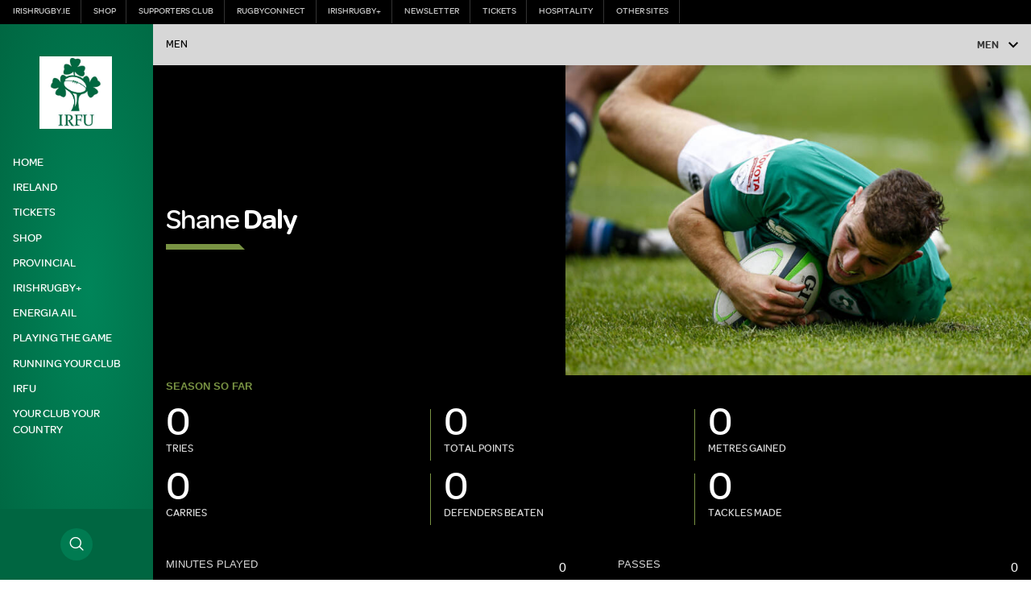

--- FILE ---
content_type: text/html; charset=UTF-8
request_url: https://www.irishrugby.ie/player/shane-daly/
body_size: 27641
content:
<!DOCTYPE html>
<html lang="en-US" class="no-js">
<head>
        <meta charset="UTF-8">
    <meta name="viewport" content="width=device-width, initial-scale=1">
    <title>Irish Rugby | Shane Daly</title>
    <link rel="profile" href="https://gmpg.org/xfn/11">
        <meta name='robots' content='max-image-preview:large' />
	<style>img:is([sizes="auto" i], [sizes^="auto," i]) { contain-intrinsic-size: 3000px 1500px }</style>
	<link rel='dns-prefetch' href='//cdnjs.cloudflare.com' />
<link rel='dns-prefetch' href='//wpapi.soticservers.net' />
<link rel='dns-prefetch' href='//cdn.jsdelivr.net' />
<link rel='dns-prefetch' href='//www.irishrugby.ie' />
<link rel='dns-prefetch' href='//content.jwplatform.com' />
<style id='classic-theme-styles-inline-css' type='text/css'>
/*! This file is auto-generated */
.wp-block-button__link{color:#fff;background-color:#32373c;border-radius:9999px;box-shadow:none;text-decoration:none;padding:calc(.667em + 2px) calc(1.333em + 2px);font-size:1.125em}.wp-block-file__button{background:#32373c;color:#fff;text-decoration:none}
</style>
<style id='global-styles-inline-css' type='text/css'>
:root{--wp--preset--aspect-ratio--square: 1;--wp--preset--aspect-ratio--4-3: 4/3;--wp--preset--aspect-ratio--3-4: 3/4;--wp--preset--aspect-ratio--3-2: 3/2;--wp--preset--aspect-ratio--2-3: 2/3;--wp--preset--aspect-ratio--16-9: 16/9;--wp--preset--aspect-ratio--9-16: 9/16;--wp--preset--color--black: #000000;--wp--preset--color--cyan-bluish-gray: #abb8c3;--wp--preset--color--white: #ffffff;--wp--preset--color--pale-pink: #f78da7;--wp--preset--color--vivid-red: #cf2e2e;--wp--preset--color--luminous-vivid-orange: #ff6900;--wp--preset--color--luminous-vivid-amber: #fcb900;--wp--preset--color--light-green-cyan: #7bdcb5;--wp--preset--color--vivid-green-cyan: #00d084;--wp--preset--color--pale-cyan-blue: #8ed1fc;--wp--preset--color--vivid-cyan-blue: #0693e3;--wp--preset--color--vivid-purple: #9b51e0;--wp--preset--gradient--vivid-cyan-blue-to-vivid-purple: linear-gradient(135deg,rgba(6,147,227,1) 0%,rgb(155,81,224) 100%);--wp--preset--gradient--light-green-cyan-to-vivid-green-cyan: linear-gradient(135deg,rgb(122,220,180) 0%,rgb(0,208,130) 100%);--wp--preset--gradient--luminous-vivid-amber-to-luminous-vivid-orange: linear-gradient(135deg,rgba(252,185,0,1) 0%,rgba(255,105,0,1) 100%);--wp--preset--gradient--luminous-vivid-orange-to-vivid-red: linear-gradient(135deg,rgba(255,105,0,1) 0%,rgb(207,46,46) 100%);--wp--preset--gradient--very-light-gray-to-cyan-bluish-gray: linear-gradient(135deg,rgb(238,238,238) 0%,rgb(169,184,195) 100%);--wp--preset--gradient--cool-to-warm-spectrum: linear-gradient(135deg,rgb(74,234,220) 0%,rgb(151,120,209) 20%,rgb(207,42,186) 40%,rgb(238,44,130) 60%,rgb(251,105,98) 80%,rgb(254,248,76) 100%);--wp--preset--gradient--blush-light-purple: linear-gradient(135deg,rgb(255,206,236) 0%,rgb(152,150,240) 100%);--wp--preset--gradient--blush-bordeaux: linear-gradient(135deg,rgb(254,205,165) 0%,rgb(254,45,45) 50%,rgb(107,0,62) 100%);--wp--preset--gradient--luminous-dusk: linear-gradient(135deg,rgb(255,203,112) 0%,rgb(199,81,192) 50%,rgb(65,88,208) 100%);--wp--preset--gradient--pale-ocean: linear-gradient(135deg,rgb(255,245,203) 0%,rgb(182,227,212) 50%,rgb(51,167,181) 100%);--wp--preset--gradient--electric-grass: linear-gradient(135deg,rgb(202,248,128) 0%,rgb(113,206,126) 100%);--wp--preset--gradient--midnight: linear-gradient(135deg,rgb(2,3,129) 0%,rgb(40,116,252) 100%);--wp--preset--font-size--small: 13px;--wp--preset--font-size--medium: 20px;--wp--preset--font-size--large: 36px;--wp--preset--font-size--x-large: 42px;--wp--preset--spacing--20: 0.44rem;--wp--preset--spacing--30: 0.67rem;--wp--preset--spacing--40: 1rem;--wp--preset--spacing--50: 1.5rem;--wp--preset--spacing--60: 2.25rem;--wp--preset--spacing--70: 3.38rem;--wp--preset--spacing--80: 5.06rem;--wp--preset--shadow--natural: 6px 6px 9px rgba(0, 0, 0, 0.2);--wp--preset--shadow--deep: 12px 12px 50px rgba(0, 0, 0, 0.4);--wp--preset--shadow--sharp: 6px 6px 0px rgba(0, 0, 0, 0.2);--wp--preset--shadow--outlined: 6px 6px 0px -3px rgba(255, 255, 255, 1), 6px 6px rgba(0, 0, 0, 1);--wp--preset--shadow--crisp: 6px 6px 0px rgba(0, 0, 0, 1);}:where(.is-layout-flex){gap: 0.5em;}:where(.is-layout-grid){gap: 0.5em;}body .is-layout-flex{display: flex;}.is-layout-flex{flex-wrap: wrap;align-items: center;}.is-layout-flex > :is(*, div){margin: 0;}body .is-layout-grid{display: grid;}.is-layout-grid > :is(*, div){margin: 0;}:where(.wp-block-columns.is-layout-flex){gap: 2em;}:where(.wp-block-columns.is-layout-grid){gap: 2em;}:where(.wp-block-post-template.is-layout-flex){gap: 1.25em;}:where(.wp-block-post-template.is-layout-grid){gap: 1.25em;}.has-black-color{color: var(--wp--preset--color--black) !important;}.has-cyan-bluish-gray-color{color: var(--wp--preset--color--cyan-bluish-gray) !important;}.has-white-color{color: var(--wp--preset--color--white) !important;}.has-pale-pink-color{color: var(--wp--preset--color--pale-pink) !important;}.has-vivid-red-color{color: var(--wp--preset--color--vivid-red) !important;}.has-luminous-vivid-orange-color{color: var(--wp--preset--color--luminous-vivid-orange) !important;}.has-luminous-vivid-amber-color{color: var(--wp--preset--color--luminous-vivid-amber) !important;}.has-light-green-cyan-color{color: var(--wp--preset--color--light-green-cyan) !important;}.has-vivid-green-cyan-color{color: var(--wp--preset--color--vivid-green-cyan) !important;}.has-pale-cyan-blue-color{color: var(--wp--preset--color--pale-cyan-blue) !important;}.has-vivid-cyan-blue-color{color: var(--wp--preset--color--vivid-cyan-blue) !important;}.has-vivid-purple-color{color: var(--wp--preset--color--vivid-purple) !important;}.has-black-background-color{background-color: var(--wp--preset--color--black) !important;}.has-cyan-bluish-gray-background-color{background-color: var(--wp--preset--color--cyan-bluish-gray) !important;}.has-white-background-color{background-color: var(--wp--preset--color--white) !important;}.has-pale-pink-background-color{background-color: var(--wp--preset--color--pale-pink) !important;}.has-vivid-red-background-color{background-color: var(--wp--preset--color--vivid-red) !important;}.has-luminous-vivid-orange-background-color{background-color: var(--wp--preset--color--luminous-vivid-orange) !important;}.has-luminous-vivid-amber-background-color{background-color: var(--wp--preset--color--luminous-vivid-amber) !important;}.has-light-green-cyan-background-color{background-color: var(--wp--preset--color--light-green-cyan) !important;}.has-vivid-green-cyan-background-color{background-color: var(--wp--preset--color--vivid-green-cyan) !important;}.has-pale-cyan-blue-background-color{background-color: var(--wp--preset--color--pale-cyan-blue) !important;}.has-vivid-cyan-blue-background-color{background-color: var(--wp--preset--color--vivid-cyan-blue) !important;}.has-vivid-purple-background-color{background-color: var(--wp--preset--color--vivid-purple) !important;}.has-black-border-color{border-color: var(--wp--preset--color--black) !important;}.has-cyan-bluish-gray-border-color{border-color: var(--wp--preset--color--cyan-bluish-gray) !important;}.has-white-border-color{border-color: var(--wp--preset--color--white) !important;}.has-pale-pink-border-color{border-color: var(--wp--preset--color--pale-pink) !important;}.has-vivid-red-border-color{border-color: var(--wp--preset--color--vivid-red) !important;}.has-luminous-vivid-orange-border-color{border-color: var(--wp--preset--color--luminous-vivid-orange) !important;}.has-luminous-vivid-amber-border-color{border-color: var(--wp--preset--color--luminous-vivid-amber) !important;}.has-light-green-cyan-border-color{border-color: var(--wp--preset--color--light-green-cyan) !important;}.has-vivid-green-cyan-border-color{border-color: var(--wp--preset--color--vivid-green-cyan) !important;}.has-pale-cyan-blue-border-color{border-color: var(--wp--preset--color--pale-cyan-blue) !important;}.has-vivid-cyan-blue-border-color{border-color: var(--wp--preset--color--vivid-cyan-blue) !important;}.has-vivid-purple-border-color{border-color: var(--wp--preset--color--vivid-purple) !important;}.has-vivid-cyan-blue-to-vivid-purple-gradient-background{background: var(--wp--preset--gradient--vivid-cyan-blue-to-vivid-purple) !important;}.has-light-green-cyan-to-vivid-green-cyan-gradient-background{background: var(--wp--preset--gradient--light-green-cyan-to-vivid-green-cyan) !important;}.has-luminous-vivid-amber-to-luminous-vivid-orange-gradient-background{background: var(--wp--preset--gradient--luminous-vivid-amber-to-luminous-vivid-orange) !important;}.has-luminous-vivid-orange-to-vivid-red-gradient-background{background: var(--wp--preset--gradient--luminous-vivid-orange-to-vivid-red) !important;}.has-very-light-gray-to-cyan-bluish-gray-gradient-background{background: var(--wp--preset--gradient--very-light-gray-to-cyan-bluish-gray) !important;}.has-cool-to-warm-spectrum-gradient-background{background: var(--wp--preset--gradient--cool-to-warm-spectrum) !important;}.has-blush-light-purple-gradient-background{background: var(--wp--preset--gradient--blush-light-purple) !important;}.has-blush-bordeaux-gradient-background{background: var(--wp--preset--gradient--blush-bordeaux) !important;}.has-luminous-dusk-gradient-background{background: var(--wp--preset--gradient--luminous-dusk) !important;}.has-pale-ocean-gradient-background{background: var(--wp--preset--gradient--pale-ocean) !important;}.has-electric-grass-gradient-background{background: var(--wp--preset--gradient--electric-grass) !important;}.has-midnight-gradient-background{background: var(--wp--preset--gradient--midnight) !important;}.has-small-font-size{font-size: var(--wp--preset--font-size--small) !important;}.has-medium-font-size{font-size: var(--wp--preset--font-size--medium) !important;}.has-large-font-size{font-size: var(--wp--preset--font-size--large) !important;}.has-x-large-font-size{font-size: var(--wp--preset--font-size--x-large) !important;}
:where(.wp-block-post-template.is-layout-flex){gap: 1.25em;}:where(.wp-block-post-template.is-layout-grid){gap: 1.25em;}
:where(.wp-block-columns.is-layout-flex){gap: 2em;}:where(.wp-block-columns.is-layout-grid){gap: 2em;}
:root :where(.wp-block-pullquote){font-size: 1.5em;line-height: 1.6;}
</style>
<link rel='stylesheet' id='bootstrap.min_css-css' href='https://www.irishrugby.ie/wp-content/themes/irfu/assets/css/0-bootstrap.min.css' type='text/css' media='all' />
<link rel='stylesheet' id='0-slick.1.9.0.min_css-css' href='https://www.irishrugby.ie/wp-content/themes/irfu/assets/css/0-slick.1.9.0.min.css' type='text/css' media='all' />
<link rel='stylesheet' id='0-slick-theme.1.9.0.min_css-css' href='https://www.irishrugby.ie/wp-content/themes/irfu/assets/css/0-slick-theme.1.9.0.min.css' type='text/css' media='all' />
<link rel='stylesheet' id='mobile_menu_min_css-css' href='https://www.irishrugby.ie/wp-content/themes/irfu/assets/css/mobile-menu.min.css' type='text/css' media='all' />
<link rel='stylesheet' id='style_base_css-css' href='https://www.irishrugby.ie/wp-content/themes/irfu/style-1-base.css?ver=6.7.1' type='text/css' media='all' />
<link rel='stylesheet' id='style_header_footer_css-css' href='https://www.irishrugby.ie/wp-content/themes/irfu/style-2-header-footer.css?ver=6.7.1' type='text/css' media='all' />
<link rel='stylesheet' id='style_aggregator_css-css' href='https://www.irishrugby.ie/wp-content/themes/irfu/style-3-aggregator.css?ver=6.7.1' type='text/css' media='all' />
<link rel='stylesheet' id='style_content_css-css' href='https://www.irishrugby.ie/wp-content/themes/irfu/style-3-content.css?ver=6.7.1' type='text/css' media='all' />
<link rel='stylesheet' id='style_fixture_result_css-css' href='https://www.irishrugby.ie/wp-content/themes/irfu/style-3-fixture-result.css?ver=6.7.1' type='text/css' media='all' />
<link rel='stylesheet' id='style_match_centre_css-css' href='https://www.irishrugby.ie/wp-content/themes/irfu/style-3-match-centre.css?ver=6.7.1' type='text/css' media='all' />
<link rel='stylesheet' id='style_provincial_css-css' href='https://www.irishrugby.ie/wp-content/themes/irfu/style-3-provincial.css?ver=6.7.1' type='text/css' media='all' />
<link rel='stylesheet' id='style_player_css-css' href='https://www.irishrugby.ie/wp-content/themes/irfu/style-3-player.css?ver=6.7.1' type='text/css' media='all' />
<link rel='stylesheet' id='style_stats_css-css' href='https://www.irishrugby.ie/wp-content/themes/irfu/style-3-stats.css?ver=6.7.1' type='text/css' media='all' />
<link rel='stylesheet' id='style_animate_css-css' href='https://www.irishrugby.ie/wp-content/themes/irfu/style-zz-animate.css?ver=6.7.1' type='text/css' media='all' />
<link rel='stylesheet' id='style_popup_css-css' href='https://www.irishrugby.ie/wp-content/themes/irfu/assets/css/popup.css?ver=6.7.1' type='text/css' media='all' />
<script type="text/javascript" src="//cdnjs.cloudflare.com/ajax/libs/jquery/3.6.0/jquery.min.js?ver=6.7.1" id="jquery-js"></script>
<script type="text/javascript" defer="defer" src="//wpapi.soticservers.net/tools/wordpress/js/bootstrap.min.js" id="bootstrap_min_js-js"></script>
<script type="text/javascript" defer="defer" src="//cdn.jsdelivr.net/npm/vue@2.*" id="vue_production_js-js"></script>
<script type="text/javascript" defer="defer" src="//cdn.jsdelivr.net/npm/axios/dist/axios.min.js" id="axios-js"></script>
<script type="text/javascript" defer="defer" src="https://www.irishrugby.ie/wp-content/themes/irfu/assets/js/external/combine-0-modernizr.2.8.3.min.js?ver=6.7.1" id="modernizr_js-js"></script>
<script type="text/javascript" defer="defer" src="https://www.irishrugby.ie/wp-content/themes/irfu/assets/js/external/combine-1-smooth-scroll.14.2.1.min.js" id="smooth-scroll_min_js-js"></script>
<script type="text/javascript" defer="defer" src="https://www.irishrugby.ie/wp-content/themes/irfu/assets/js/external/combine-1-webfontloader.1.6.28.min.js" id="webfontloader_min_js-js"></script>
<script type="text/javascript" defer="defer" src="https://www.irishrugby.ie/wp-content/themes/irfu/assets/js/external/combine-1-lazyload.10.16.2.min.js" id="lazyload_min_js-js"></script>
<script type="text/javascript" defer="defer" src="https://www.irishrugby.ie/wp-content/themes/irfu/assets/js/combine-2-sotic-menu.js?ver=6.7.1" id="sotic_menu_js-js"></script>
<script type="text/javascript" defer="defer" src="https://www.irishrugby.ie/wp-content/themes/irfu/assets/js/external/combine-3-chart.2.7.2.min.js?ver=6.7.1" id="chart_js-js"></script>
<script type="text/javascript" defer="defer" src="https://www.irishrugby.ie/wp-content/themes/irfu/assets/js/external/combine-3-liveblogpro.v1.min.js?ver=6.7.1" id="liveblogpro_js-js"></script>
<script type="text/javascript" defer="defer" src="https://www.irishrugby.ie/wp-content/themes/irfu/assets/js/external/combine-3-mustache.2.3.2.min.js?ver=6.7.1" id="mustache_js-js"></script>
<script type="text/javascript" defer="defer" src="https://www.irishrugby.ie/wp-content/themes/irfu/assets/js/external/combine-3-nanogallery.5.10.3.min.js?ver=6.7.1" id="nanogallery_js-js"></script>
<script type="text/javascript" defer="defer" src="https://www.irishrugby.ie/wp-content/themes/irfu/assets/js/external/combine-3-same-height.min.js?ver=6.7.1" id="sameheight_js-js"></script>
<script type="text/javascript" defer="defer" src="https://www.irishrugby.ie/wp-content/themes/irfu/assets/js/external/combine-3-slick.1.9.0.min.js?ver=6.7.1" id="slick_js-js"></script>
<script type="text/javascript" defer="defer" src="https://www.irishrugby.ie/wp-content/themes/irfu/assets/js/external/combine-3-social-board.1.0.min.js?ver=6.7.1" id="social_board_js-js"></script>
<script type="text/javascript" defer="defer" src="https://www.irishrugby.ie/wp-content/themes/irfu/assets/js/external/combine-3-sortable.min.js?ver=6.7.1" id="sortable_js-js"></script>
<script type="text/javascript" defer="defer" src="https://www.irishrugby.ie/wp-content/themes/irfu/assets/js/external/combine-3-moment-locales.min.js?ver=6.7.1" id="moments_js-js"></script>
<script type="text/javascript" defer="defer" src="https://www.irishrugby.ie/wp-content/themes/irfu/assets/js/external/combine-3-moment-timezone-with-data-2012-2022.min.js?ver=6.7.1" id="moments_data_js-js"></script>
<script type="text/javascript" defer="defer" src="https://www.irishrugby.ie/wp-content/themes/irfu/assets/js/combine-4-accordion.js?ver=6.7.1" id="accordion_js-js"></script>
<script type="text/javascript" defer="defer" src="https://www.irishrugby.ie/wp-content/themes/irfu/assets/js/combine-4-add-to-calendar.js?ver=6.7.1" id="add_to_calendar_js-js"></script>
<script type="text/javascript" id="aggregator_js-js-extra">
/* <![CDATA[ */
var WP_VARS = {"template_url":"https:\/\/www.irishrugby.ie\/wp-content\/themes\/irfu","base_url":"https:\/\/www.irishrugby.ie","path":"https:\/\/www.irishrugby.ie\/wp-content\/themes\/irfu","locale":"en","post_meta":{"_edit_lock":["1667214006:32"],"_edit_last":["32"],"_thumbnail_id":["111153"],"featured_image_focus_point":["center"],"_featured_image_focus_point":["field_5cbc5469d068b"],"player_guid":["SD361974"],"_player_guid":["field_5c2f3ac992a8a"],"player_id":["126608"],"_player_id":["field_5c2f3ad992a8b"],"team_id":[""],"_team_id":["field_5c2f3ae592a8c"],"player_headshot":[""],"_player_headshot":["field_5c4097f570777"],"player_position":[""],"_player_position":["field_5c2f3afa92a8d"],"cap_number":[""],"_cap_number":["field_5c2f3b0292a8e"],"player_social":[""],"_player_social":["field_5c2f3b0c92a8f"],"captain":["0"],"_captain":["field_5c2f3b2492a90"],"lions":["0"],"_lions":["field_5c2f3b3b92a91"],"shop_link":[""],"_shop_link":["field_5c2f3b5492a92"]}};
/* ]]> */
</script>
<script type="text/javascript" defer="defer" src="https://www.irishrugby.ie/wp-content/themes/irfu/assets/js/combine-4-aggregator.js?ver=6.7.1" id="aggregator_js-js"></script>
<script type="text/javascript" defer="defer" src="https://www.irishrugby.ie/wp-content/themes/irfu/assets/js/combine-4-charts.js?ver=6.7.1" id="charts_js-js"></script>
<script type="text/javascript" defer="defer" src="https://www.irishrugby.ie/wp-content/themes/irfu/assets/js/combine-4-data-tab.js?ver=6.7.1" id="data_tab_js-js"></script>
<script type="text/javascript" defer="defer" src="https://www.irishrugby.ie/wp-content/themes/irfu/assets/js/combine-4-fixture-filters-club.js?ver=6.7.1" id="fixture_filters_club_js-js"></script>
<script type="text/javascript" defer="defer" src="https://www.irishrugby.ie/wp-content/themes/irfu/assets/js/combine-4-fixture-sort.js?ver=6.7.1" id="fixture_sort_js-js"></script>
<script type="text/javascript" defer="defer" src="https://www.irishrugby.ie/wp-content/themes/irfu/assets/js/combine-4-nano-gallery.js?ver=6.7.1" id="nano_gallery_js-js"></script>
<script type="text/javascript" id="player_js-js-extra">
/* <![CDATA[ */
var WP_VARS = {"template_url":"https:\/\/www.irishrugby.ie\/wp-content\/themes\/irfu","base_url":"https:\/\/www.irishrugby.ie","path":"https:\/\/www.irishrugby.ie\/wp-content\/themes\/irfu","locale":"en","post_meta":{"_edit_lock":["1667214006:32"],"_edit_last":["32"],"_thumbnail_id":["111153"],"featured_image_focus_point":["center"],"_featured_image_focus_point":["field_5cbc5469d068b"],"player_guid":["SD361974"],"_player_guid":["field_5c2f3ac992a8a"],"player_id":["126608"],"_player_id":["field_5c2f3ad992a8b"],"team_id":[""],"_team_id":["field_5c2f3ae592a8c"],"player_headshot":[""],"_player_headshot":["field_5c4097f570777"],"player_position":[""],"_player_position":["field_5c2f3afa92a8d"],"cap_number":[""],"_cap_number":["field_5c2f3b0292a8e"],"player_social":[""],"_player_social":["field_5c2f3b0c92a8f"],"captain":["0"],"_captain":["field_5c2f3b2492a90"],"lions":["0"],"_lions":["field_5c2f3b3b92a91"],"shop_link":[""],"_shop_link":["field_5c2f3b5492a92"]}};
/* ]]> */
</script>
<script type="text/javascript" defer="defer" src="https://www.irishrugby.ie/wp-content/themes/irfu/assets/js/combine-4-player.js?ver=6.7.1" id="player_js-js"></script>
<script type="text/javascript" defer="defer" src="https://www.irishrugby.ie/wp-content/themes/irfu/assets/js/combine-4-player-filter.js?ver=6.7.1" id="player_filter_js-js"></script>
<script type="text/javascript" defer="defer" src="https://www.irishrugby.ie/wp-content/themes/irfu/assets/js/combine-4-player-search.js?ver=6.7.1" id="player_search_js-js"></script>
<script type="text/javascript" defer="defer" src="https://www.irishrugby.ie/wp-content/themes/irfu/assets/js/combine-4-show-text.js?ver=6.7.1" id="show_text_js-js"></script>
<script type="text/javascript" defer="defer" src="https://www.irishrugby.ie/wp-content/themes/irfu/assets/js/combine-4-slider.js?ver=6.7.1" id="slider_js-js"></script>
<script type="text/javascript" defer="defer" src="https://www.irishrugby.ie/wp-content/themes/irfu/assets/js/combine-4-social-share.js?ver=6.7.1" id="social_share_js-js"></script>
<script type="text/javascript" id="widget_reloader_js-js-extra">
/* <![CDATA[ */
var WP_VARS = {"template_url":"https:\/\/www.irishrugby.ie\/wp-content\/themes\/irfu","base_url":"https:\/\/www.irishrugby.ie","path":"https:\/\/www.irishrugby.ie\/wp-content\/themes\/irfu","locale":"en","post_meta":{"_edit_lock":["1667214006:32"],"_edit_last":["32"],"_thumbnail_id":["111153"],"featured_image_focus_point":["center"],"_featured_image_focus_point":["field_5cbc5469d068b"],"player_guid":["SD361974"],"_player_guid":["field_5c2f3ac992a8a"],"player_id":["126608"],"_player_id":["field_5c2f3ad992a8b"],"team_id":[""],"_team_id":["field_5c2f3ae592a8c"],"player_headshot":[""],"_player_headshot":["field_5c4097f570777"],"player_position":[""],"_player_position":["field_5c2f3afa92a8d"],"cap_number":[""],"_cap_number":["field_5c2f3b0292a8e"],"player_social":[""],"_player_social":["field_5c2f3b0c92a8f"],"captain":["0"],"_captain":["field_5c2f3b2492a90"],"lions":["0"],"_lions":["field_5c2f3b3b92a91"],"shop_link":[""],"_shop_link":["field_5c2f3b5492a92"]}};
/* ]]> */
</script>
<script type="text/javascript" defer="defer" src="https://www.irishrugby.ie/wp-content/themes/irfu/assets/js/combine-4-widget-reloader.js?ver=6.7.1" id="widget_reloader_js-js"></script>
<script type="text/javascript" defer="defer" src="https://www.irishrugby.ie/wp-content/themes/irfu/assets/js/combine-4-your-time.js?ver=6.7.1" id="your_time_js-js"></script>
<script type="text/javascript" id="live_articles_js-js-extra">
/* <![CDATA[ */
var WP_VARS = {"template_url":"https:\/\/www.irishrugby.ie\/wp-content\/themes\/irfu","base_url":"https:\/\/www.irishrugby.ie","path":"https:\/\/www.irishrugby.ie\/wp-content\/themes\/irfu","locale":"en","post_meta":{"_edit_lock":["1667214006:32"],"_edit_last":["32"],"_thumbnail_id":["111153"],"featured_image_focus_point":["center"],"_featured_image_focus_point":["field_5cbc5469d068b"],"player_guid":["SD361974"],"_player_guid":["field_5c2f3ac992a8a"],"player_id":["126608"],"_player_id":["field_5c2f3ad992a8b"],"team_id":[""],"_team_id":["field_5c2f3ae592a8c"],"player_headshot":[""],"_player_headshot":["field_5c4097f570777"],"player_position":[""],"_player_position":["field_5c2f3afa92a8d"],"cap_number":[""],"_cap_number":["field_5c2f3b0292a8e"],"player_social":[""],"_player_social":["field_5c2f3b0c92a8f"],"captain":["0"],"_captain":["field_5c2f3b2492a90"],"lions":["0"],"_lions":["field_5c2f3b3b92a91"],"shop_link":[""],"_shop_link":["field_5c2f3b5492a92"]}};
/* ]]> */
</script>
<script type="text/javascript" defer="defer" src="https://www.irishrugby.ie/wp-content/themes/irfu/assets/js/matches/combine-4-live-articles.js?ver=6.7.1" id="live_articles_js-js"></script>
<script type="text/javascript" defer="defer" src="https://www.irishrugby.ie/wp-content/themes/irfu/assets/js/matches/combine-4-live-blog.js?ver=6.7.1" id="live_blog_js-js"></script>
<script type="text/javascript" id="live_tweets_js-js-extra">
/* <![CDATA[ */
var WP_VARS = {"template_url":"https:\/\/www.irishrugby.ie\/wp-content\/themes\/irfu","base_url":"https:\/\/www.irishrugby.ie","path":"https:\/\/www.irishrugby.ie\/wp-content\/themes\/irfu","locale":"en","post_meta":{"_edit_lock":["1667214006:32"],"_edit_last":["32"],"_thumbnail_id":["111153"],"featured_image_focus_point":["center"],"_featured_image_focus_point":["field_5cbc5469d068b"],"player_guid":["SD361974"],"_player_guid":["field_5c2f3ac992a8a"],"player_id":["126608"],"_player_id":["field_5c2f3ad992a8b"],"team_id":[""],"_team_id":["field_5c2f3ae592a8c"],"player_headshot":[""],"_player_headshot":["field_5c4097f570777"],"player_position":[""],"_player_position":["field_5c2f3afa92a8d"],"cap_number":[""],"_cap_number":["field_5c2f3b0292a8e"],"player_social":[""],"_player_social":["field_5c2f3b0c92a8f"],"captain":["0"],"_captain":["field_5c2f3b2492a90"],"lions":["0"],"_lions":["field_5c2f3b3b92a91"],"shop_link":[""],"_shop_link":["field_5c2f3b5492a92"]}};
/* ]]> */
</script>
<script type="text/javascript" defer="defer" src="https://www.irishrugby.ie/wp-content/themes/irfu/assets/js/matches/combine-4-live-tweets.js?ver=6.7.1" id="live_tweets_js-js"></script>
<script type="text/javascript" src="//content.jwplatform.com/libraries/tBa05VYt.js?ver=6.7.1" id="jw_player_js-js"></script>
<link rel="https://api.w.org/" href="https://www.irishrugby.ie/wp-json/" /><link rel="alternate" title="JSON" type="application/json" href="https://www.irishrugby.ie/wp-json/wp/v2/player/112471" /><meta name="generator" content="WordPress 6.7.1" />
<link rel="canonical" href="https://www.irishrugby.ie/player/shane-daly/" />
<link rel='shortlink' href='https://www.irishrugby.ie/?p=112471' />
<link rel="alternate" title="oEmbed (JSON)" type="application/json+oembed" href="https://www.irishrugby.ie/wp-json/oembed/1.0/embed?url=https%3A%2F%2Fwww.irishrugby.ie%2Fplayer%2Fshane-daly%2F" />
<link rel="alternate" title="oEmbed (XML)" type="text/xml+oembed" href="https://www.irishrugby.ie/wp-json/oembed/1.0/embed?url=https%3A%2F%2Fwww.irishrugby.ie%2Fplayer%2Fshane-daly%2F&#038;format=xml" />
<!-- Google Tag Manager -->
<script>(function(w,d,s,l,i){w[l]=w[l]||[];w[l].push({'gtm.start':
new Date().getTime(),event:'gtm.js'});var f=d.getElementsByTagName(s)[0],
j=d.createElement(s),dl=l!='dataLayer'?'&l='+l:'';j.async=true;j.src=
'https://www.googletagmanager.com/gtm.js?id='+i+dl;f.parentNode.insertBefore(j,f);
})(window,document,'script','dataLayer','GTM-P79ZSV');</script>
<!-- End Google Tag Manager -->
		<link rel="icon" href="https://d19fc3vd0ojo3m.cloudfront.net/irfu/wp-content/uploads/2018/12/06124919/new-logox495_rdax_80-80x80.jpg" sizes="32x32" />
<link rel="icon" href="https://d19fc3vd0ojo3m.cloudfront.net/irfu/wp-content/uploads/2018/12/06124919/new-logox495_rdax_80-300x300.jpg" sizes="192x192" />
<link rel="apple-touch-icon" href="https://d19fc3vd0ojo3m.cloudfront.net/irfu/wp-content/uploads/2018/12/06124919/new-logox495_rdax_80-180x180.jpg" />
<meta name="msapplication-TileImage" content="https://d19fc3vd0ojo3m.cloudfront.net/irfu/wp-content/uploads/2018/12/06124919/new-logox495_rdax_80-300x300.jpg" />
        <link rel="apple-touch-icon" sizes="57x57" href="https://www.irishrugby.ie/wp-content/themes/irfu/assets/favicon/apple-icon-57x57.png">
            <link rel="apple-touch-icon" sizes="60x60" href="https://www.irishrugby.ie/wp-content/themes/irfu/assets/favicon/apple-icon-60x60.png">
            <link rel="apple-touch-icon" sizes="72x72" href="https://www.irishrugby.ie/wp-content/themes/irfu/assets/favicon/apple-icon-72x72.png">
            <link rel="apple-touch-icon" sizes="76x76" href="https://www.irishrugby.ie/wp-content/themes/irfu/assets/favicon/apple-icon-76x76.png">
            <link rel="apple-touch-icon" sizes="114x114" href="https://www.irishrugby.ie/wp-content/themes/irfu/assets/favicon/apple-icon-114x114.png">
            <link rel="apple-touch-icon" sizes="120x120" href="https://www.irishrugby.ie/wp-content/themes/irfu/assets/favicon/apple-icon-120x120.png">
            <link rel="apple-touch-icon" sizes="144x144" href="https://www.irishrugby.ie/wp-content/themes/irfu/assets/favicon/apple-icon-144x144.png">
            <link rel="apple-touch-icon" sizes="152x152" href="https://www.irishrugby.ie/wp-content/themes/irfu/assets/favicon/apple-icon-152x152.png">
            <link rel="icon" sizes="192x192" href="https://www.irishrugby.ie/wp-content/themes/irfu/assets/favicon/android-icon-192x192.png">
            <link rel="icon" sizes="32x32" href="https://www.irishrugby.ie/wp-content/themes/irfu/assets/favicon/favicon-32x32.png">
            <link rel="icon" sizes="96x96" href="https://www.irishrugby.ie/wp-content/themes/irfu/assets/favicon/favicon-96x96.png">
            <link rel="icon" sizes="16x16" href="https://www.irishrugby.ie/wp-content/themes/irfu/assets/favicon/favicon-16x16.png">
            <link rel="shortcut icon" sizes="" href="https://www.irishrugby.ie/wp-content/themes/irfu/assets/favicon/favicon.ico">
    <script src="https://www.googletagservices.com/tag/js/gpt.js"></script>

<meta name="google-site-verification" content="z870JCyicQ_nCjD7mKiRQ0d3J1tfwwtOSDiVzR_cGbY" />    
    <script>
(function () {
var s = document.createElement('script');
s.src = 'https://display.ecal.net/v2/widget.js'+ '?t=' + Date.now();
document.getElementsByTagName('head')[0].appendChild(s);
})();
</script></head>


<body data-rsssl=1 class="player-template-default single single-player postid-112471 menu-direction-bottom">

    
<nav id="sm-menu" role="navigation" class="sm-menu sm-offcanvas bg-primary"
	data-type="sliding"
	data-navbar="true"
	data-search="true"
	data-direction="bottom"
	data-width="fullscreen"
>
	<div class="menu-main-navigation-container"><ul id="menu-main-navigation" class="menu"><div id='sm-menu-parent'><div class='closeButtonWrapper bg-grey200'><div class='mobile-search'><form role="search" method="get" class="search-form" action="https://www.irishrugby.ie/media/">
	<input type="search" class="search-field" placeholder="Search &hellip;" value="" name="search" />
    <button type="submit" class="search-submit screen-reader-text c-white"><i class="icon-header-search" aria-hidden="true"></i></button>
</form> </div><a href='javascript:void(0)' class='closeButton c-black' title='Close''>&times;</a>
            </div><div class='sm-0 sm-panel sm-hidden' id='sm-0' ><div class='sm-navbar bg-white'><a class='sm-title tf-allcaps' title='View Menu' href='/'>Menu</a><a href='javascript:void(0)' class='sm-back' data-target='sm-0' data-parent='sm-0' title='View previous menu'><i class='icon-arrow-left'></i></a></div><ul class='menu menu-wrapper'><li class=''><a title='View Home' href='https://www.irishrugby.ie/' class='tf-allcaps menu-link c-white'>Home</a></li><li class=''><a title='View Ireland' href='https://www.irishrugby.ie/ireland/' class='tf-allcaps menu-link c-white'>Ireland</a><a class='sm-next' href='javascript:void(0)' data-target='sm-105832' data-parent='sm-0' title='View Ireland menu'><i class='icon-arrow-right'></i></a> </li><li class=''><a title='View Tickets' href='https://www.irishrugby.ie/ireland/tickets/' class='tf-allcaps menu-link c-white'>Tickets</a></li><li class=''><a title='View Shop' href='https://www.elverys.ie/elverys/en/IRFU?utm_source=irfu&utm_medium=referral&utm_campaign=Ecommerce%20Link%20-%20IRFU%20Site&utm_term=Ecommerce%20Link%20-%20IRFU%20Site&utm_content=Ecommerce%20Link%20-%20IRFU%20Site' class='tf-allcaps menu-link c-white'>Shop</a></li><li class=''><a title='View Provincial' href='https://www.irishrugby.ie/provincial/' class='tf-allcaps menu-link c-white'>Provincial</a><a class='sm-next' href='javascript:void(0)' data-target='sm-105979' data-parent='sm-0' title='View Provincial menu'><i class='icon-arrow-right'></i></a> </li><li class=''><a title='View irishrugby+' href='https://plus.irishrugby.ie/' class='tf-allcaps menu-link c-white'>irishrugby+</a></li><li class=''><a title='View Energia AIL' href='https://www.irishrugby.ie/all-ireland-leagues/' class='tf-allcaps menu-link c-white'>Energia AIL</a><a class='sm-next' href='javascript:void(0)' data-target='sm-110156' data-parent='sm-0' title='View Energia AIL menu'><i class='icon-arrow-right'></i></a> </li><li class=''><a title='View Playing the Game' href='https://www.irishrugby.ie/playing-the-game/' class='tf-allcaps menu-link c-white'>Playing the Game</a><a class='sm-next' href='javascript:void(0)' data-target='sm-105977' data-parent='sm-0' title='View Playing the Game menu'><i class='icon-arrow-right'></i></a> </li><li class=''><a title='View Running Your Club' href='https://www.irishrugby.ie/running-your-club/' class='tf-allcaps menu-link c-white'>Running Your Club</a><a class='sm-next' href='javascript:void(0)' data-target='sm-105840' data-parent='sm-0' title='View Running Your Club menu'><i class='icon-arrow-right'></i></a> </li><li class=''><a title='View IRFU' href='https://www.irishrugby.ie/irfu/' class='tf-allcaps menu-link c-white'>IRFU</a><a class='sm-next' href='javascript:void(0)' data-target='sm-105978' data-parent='sm-0' title='View IRFU menu'><i class='icon-arrow-right'></i></a> </li><li class=''><a title='View Your Club Your Country' href='https://www.irishrugby.ie/running-your-club/club-funding/your-club-your-country/' class='tf-allcaps menu-link c-white'>Your Club Your Country</a></li></ul></div><div class='sm-panel sm-hidden' id='sm-105832' ><div class='sm-navbar bg-white'><a class='sm-title tf-allcaps' title='View Ireland' href='https://www.irishrugby.ie/ireland/'>Ireland</a><a href='javascript:void(0)' class='sm-back' data-target='sm-105832' data-parent='sm-0' title='View previous menu'><i class='icon-arrow-left'></i></a></div><ul class='menu menu-wrapper'><li class=''><a title='View Fixtures &#038; Results' href='https://www.irishrugby.ie/ireland/fixtures-results/' class='tf-allcaps menu-link c-white'>Fixtures &#038; Results</a></li><li class=''><a title='View Tables' href='https://www.irishrugby.ie/ireland/tables/' class='tf-allcaps menu-link c-white'>Tables</a></li><li class=''><a title='View Men' href='https://www.irishrugby.ie/ireland/men/' class='tf-allcaps menu-link c-white'>Men</a><a class='sm-next' href='javascript:void(0)' data-target='sm-105998' data-parent='sm-105832' title='View Men menu'><i class='icon-arrow-right'></i></a> </li><li class=''><a title='View Women' href='https://www.irishrugby.ie/ireland/women/' class='tf-allcaps menu-link c-white'>Women</a><a class='sm-next' href='javascript:void(0)' data-target='sm-106063' data-parent='sm-105832' title='View Women menu'><i class='icon-arrow-right'></i></a> </li><li class=''><a title='View Ireland Sevens' href='https://www.irishrugby.ie/?page_id=160' class='tf-allcaps menu-link c-white'>Ireland Sevens</a><a class='sm-next' href='javascript:void(0)' data-target='sm-106079' data-parent='sm-105832' title='View Ireland Sevens menu'><i class='icon-arrow-right'></i></a> </li><li class=''><a title='View Ireland Under-20' href='https://www.irishrugby.ie/ireland/under20/' class='tf-allcaps menu-link c-white'>Ireland Under-20</a><a class='sm-next' href='javascript:void(0)' data-target='sm-106101' data-parent='sm-105832' title='View Ireland Under-20 menu'><i class='icon-arrow-right'></i></a> </li><li class=''><a title='View Ireland U18 &#038; U19' href='https://www.irishrugby.ie/ireland/u18-and-u19/' class='tf-allcaps menu-link c-white'>Ireland U18 &#038; U19</a><a class='sm-next' href='javascript:void(0)' data-target='sm-106121' data-parent='sm-105832' title='View Ireland U18 &#038; U19 menu'><i class='icon-arrow-right'></i></a> </li><li class=''><a title='View Tickets' href='https://www.irishrugby.ie/ireland/tickets/' class='tf-allcaps menu-link c-white'>Tickets</a><a class='sm-next' href='javascript:void(0)' data-target='sm-106128' data-parent='sm-105832' title='View Tickets menu'><i class='icon-arrow-right'></i></a> </li><li class=''><a title='View Statistics' href='https://www.irishrugby.ie/ireland/men/statistics/' class='tf-allcaps menu-link c-white'>Statistics</a></li><li class=''><a title='View Irish Rugby TV' href='https://www.irishrugby.ie/irish-rugby-tv/' class='tf-allcaps menu-link c-white'>Irish Rugby TV</a></li><li class=''><a title='View Galleries' href='https://www.irishrugby.ie/ireland/galleries/' class='tf-allcaps menu-link c-white'>Galleries</a></li><li class=''><a title='View Supporters Club' href='http://supporters.irishrugby.ie' class='tf-allcaps menu-link c-white'>Supporters Club</a></li></ul></div><div class='sm-panel sm-hidden' id='sm-105979' ><div class='sm-navbar bg-white'><a class='sm-title tf-allcaps' title='View Provincial' href='https://www.irishrugby.ie/provincial/'>Provincial</a><a href='javascript:void(0)' class='sm-back' data-target='sm-105979' data-parent='sm-0' title='View previous menu'><i class='icon-arrow-left'></i></a></div><ul class='menu menu-wrapper'><li class=''><a title='View Women's Interprovincial Championship' href='https://www.irishrugby.ie/provincial/womens-interprovincial-championship/' class='tf-allcaps menu-link c-white'>Women's Interprovincial Championship</a></li><li class=''><a title='View Connacht' href='https://www.irishrugby.ie/provinces/connacht/' class='tf-allcaps menu-link c-white'>Connacht</a></li><li class=''><a title='View Leinster' href='https://www.irishrugby.ie/provinces/leinster/' class='tf-allcaps menu-link c-white'>Leinster</a></li><li class=''><a title='View Munster' href='https://www.irishrugby.ie/provinces/munster/' class='tf-allcaps menu-link c-white'>Munster</a></li><li class=''><a title='View Ulster' href='https://www.irishrugby.ie/provinces/ulster/' class='tf-allcaps menu-link c-white'>Ulster</a></li><li class=''><a title='View Provincial News' href='https://www.irishrugby.ie/provincial/provincial-news/' class='tf-allcaps menu-link c-white'>Provincial News</a></li><li class=''><a title='View Provincial Fixtures' href='https://www.irishrugby.ie/provincial/provincial-fixtures/' class='tf-allcaps menu-link c-white'>Provincial Fixtures</a></li><li class=''><a title='View Provincial Tables' href='https://www.irishrugby.ie/provincial/provincial-tables/' class='tf-allcaps menu-link c-white'>Provincial Tables</a></li><li class=''><a title='View Exiles' href='https://www.irishrugby.ie/provincial/exiles/' class='tf-allcaps menu-link c-white'>Exiles</a></li><li class=''><a title='View Junior Interprovincial Fixtures' href='https://www.irishrugby.ie/provincial/junior-interprovincial-fixtures/' class='tf-allcaps menu-link c-white'>Junior Interprovincial Fixtures</a></li><li class=''><a title='View Statistics' href='https://www.irishrugby.ie/?page_id=63685' class='tf-allcaps menu-link c-white'>Statistics</a></li></ul></div><div class='sm-panel sm-hidden' id='sm-110156' ><div class='sm-navbar bg-white'><a class='sm-title tf-allcaps' title='View Energia AIL' href='https://www.irishrugby.ie/all-ireland-leagues/'>Energia AIL</a><a href='javascript:void(0)' class='sm-back' data-target='sm-110156' data-parent='sm-0' title='View previous menu'><i class='icon-arrow-left'></i></a></div><ul class='menu menu-wrapper'><li class=''><a title='View Men' href='https://www.irishrugby.ie/all-ireland-leagues-old/men/' class='tf-allcaps menu-link c-white'>Men</a><a class='sm-next' href='javascript:void(0)' data-target='sm-106166' data-parent='sm-110156' title='View Men menu'><i class='icon-arrow-right'></i></a> </li><li class=''><a title='View Women' href='https://www.irishrugby.ie/all-ireland-leagues-old/women/' class='tf-allcaps menu-link c-white'>Women</a><a class='sm-next' href='javascript:void(0)' data-target='sm-106207' data-parent='sm-110156' title='View Women menu'><i class='icon-arrow-right'></i></a> </li><li class=''><a title='View Energia Logo' href='/' class='tf-allcaps menu-link c-white'>Energia Logo</a></li></ul></div><div class='sm-panel sm-hidden' id='sm-105977' ><div class='sm-navbar bg-white'><a class='sm-title tf-allcaps' title='View Playing the Game' href='https://www.irishrugby.ie/playing-the-game/'>Playing the Game</a><a href='javascript:void(0)' class='sm-back' data-target='sm-105977' data-parent='sm-0' title='View previous menu'><i class='icon-arrow-left'></i></a></div><ul class='menu menu-wrapper'><li class=''><a title='View Age Grade' href='https://www.irishrugby.ie/playing-the-game/age-grade/' class='tf-allcaps menu-link c-white'>Age Grade</a><a class='sm-next' href='javascript:void(0)' data-target='sm-106235' data-parent='sm-105977' title='View Age Grade menu'><i class='icon-arrow-right'></i></a> </li><li class=''><a title='View Women' href='https://www.irishrugby.ie/playing-the-game/women/give-it-a-try/' class='tf-allcaps menu-link c-white'>Women</a><a class='sm-next' href='javascript:void(0)' data-target='sm-106245' data-parent='sm-105977' title='View Women menu'><i class='icon-arrow-right'></i></a> </li><li class=''><a title='View Tag Rugby' href='https://www.irishrugby.ie/playing-the-game/non-contact-rugby/tag-rugby/' class='tf-allcaps menu-link c-white'>Tag Rugby</a></li><li class=''><a title='View Touch Rugby' href='https://www.irishrugby.ie/playing-the-game/non-contact-rugby/touch-rugby/' class='tf-allcaps menu-link c-white'>Touch Rugby</a></li><li class=''><a title='View Spirit of Rugby' href='https://www.irishrugby.ie/playing-the-game/spirit-of-rugby/' class='tf-allcaps menu-link c-white'>Spirit of Rugby</a><a class='sm-next' href='javascript:void(0)' data-target='sm-106257' data-parent='sm-105977' title='View Spirit of Rugby menu'><i class='icon-arrow-right'></i></a> </li><li class=''><a title='View Coaching' href='https://www.irishrugby.ie/playing-the-game/coaching/' class='tf-allcaps menu-link c-white'>Coaching</a><a class='sm-next' href='javascript:void(0)' data-target='sm-106269' data-parent='sm-105977' title='View Coaching menu'><i class='icon-arrow-right'></i></a> </li><li class=''><a title='View Refereeing' href='https://www.irishrugby.ie/playing-the-game/refereeing/' class='tf-allcaps menu-link c-white'>Refereeing</a><a class='sm-next' href='javascript:void(0)' data-target='sm-106310' data-parent='sm-105977' title='View Refereeing menu'><i class='icon-arrow-right'></i></a> </li><li class=''><a title='View Medical' href='https://www.irishrugby.ie/playing-the-game/medical/' class='tf-allcaps menu-link c-white'>Medical</a></li><li class=''><a title='View Nutrition' href='https://www.irishrugby.ie/playing-the-game/nutrition/' class='tf-allcaps menu-link c-white'>Nutrition</a><a class='sm-next' href='javascript:void(0)' data-target='sm-106328' data-parent='sm-105977' title='View Nutrition menu'><i class='icon-arrow-right'></i></a> </li></ul></div><div class='sm-panel sm-hidden' id='sm-105840' ><div class='sm-navbar bg-white'><a class='sm-title tf-allcaps' title='View Running Your Club' href='https://www.irishrugby.ie/running-your-club/'>Running Your Club</a><a href='javascript:void(0)' class='sm-back' data-target='sm-105840' data-parent='sm-0' title='View previous menu'><i class='icon-arrow-left'></i></a></div><ul class='menu menu-wrapper'><li class=''><a title='View Insurance' href='https://www.irishrugby.ie/running-your-club/insurance/' class='tf-allcaps menu-link c-white'>Insurance</a></li><li class=''><a title='View Welcoming Clubs' href='https://www.irishrugby.ie/?page_id=53613' class='tf-allcaps menu-link c-white'>Welcoming Clubs</a><a class='sm-next' href='javascript:void(0)' data-target='sm-106334' data-parent='sm-105840' title='View Welcoming Clubs menu'><i class='icon-arrow-right'></i></a> </li><li class=''><a title='View RugbyConnect' href='https://www.irishrugby.ie/running-your-club/rugbyconnect/' class='tf-allcaps menu-link c-white'>RugbyConnect</a></li><li class=''><a title='View Club Funding' href='https://www.irishrugby.ie/running-your-club/club-funding/' class='tf-allcaps menu-link c-white'>Club Funding</a><a class='sm-next' href='javascript:void(0)' data-target='sm-106338' data-parent='sm-105840' title='View Club Funding menu'><i class='icon-arrow-right'></i></a> </li></ul></div><div class='sm-panel sm-hidden' id='sm-105978' ><div class='sm-navbar bg-white'><a class='sm-title tf-allcaps' title='View IRFU' href='https://www.irishrugby.ie/irfu/'>IRFU</a><a href='javascript:void(0)' class='sm-back' data-target='sm-105978' data-parent='sm-0' title='View previous menu'><i class='icon-arrow-left'></i></a></div><ul class='menu menu-wrapper'><li class=''><a title='View About' href='https://www.irishrugby.ie/irfu/about/' class='tf-allcaps menu-link c-white'>About</a><a class='sm-next' href='javascript:void(0)' data-target='sm-106345' data-parent='sm-105978' title='View About menu'><i class='icon-arrow-right'></i></a> </li><li class=''><a title='View IRFU News' href='https://www.irishrugby.ie/irfu/irfu-news/' class='tf-allcaps menu-link c-white'>IRFU News</a></li><li class=''><a title='View News Archive' href='https://www.irishrugby.ie/irfu/news-archive/' class='tf-allcaps menu-link c-white'>News Archive</a></li><li class=''><a title='View Aviva Stadium' href='https://www.irishrugby.ie/ireland/avivastadium/' class='tf-allcaps menu-link c-white'>Aviva Stadium</a></li><li class=''><a title='View Charitable Trust' href='https://irfucharitabletrust.com/' class='tf-allcaps menu-link c-white'>Charitable Trust</a></li><li class=''><a title='View History' href='https://www.irishrugby.ie/irfu/history/' class='tf-allcaps menu-link c-white'>History</a><a class='sm-next' href='javascript:void(0)' data-target='sm-106353' data-parent='sm-105978' title='View History menu'><i class='icon-arrow-right'></i></a> </li><li class=''><a title='View Strategic Plan' href='https://www.irishrugby.ie/irfu/strategic-plan/' class='tf-allcaps menu-link c-white'>Strategic Plan</a><a class='sm-next' href='javascript:void(0)' data-target='sm-106357' data-parent='sm-105978' title='View Strategic Plan menu'><i class='icon-arrow-right'></i></a> </li><li class=''><a title='View Laws &#038; Regulations' href='https://www.irishrugby.ie/irfu/laws-regulations/' class='tf-allcaps menu-link c-white'>Laws &#038; Regulations</a></li><li class=''><a title='View Annual Report' href='https://www.irishrugby.ie/irfu/about/annual-report/' class='tf-allcaps menu-link c-white'>Annual Report</a></li><li class=''><a title='View Sponsors &#038; Suppliers' href='https://www.irishrugby.ie/sponsors/' class='tf-allcaps menu-link c-white'>Sponsors &#038; Suppliers</a></li><li class=''><a title='View Work with Us' href='https://www.irishrugby.ie/irfu/work-with-us/' class='tf-allcaps menu-link c-white'>Work with Us</a></li></ul></div><div class='sm-panel sm-hidden' id='sm-105998' ><div class='sm-navbar bg-white'><a class='sm-title tf-allcaps' title='View Men' href='https://www.irishrugby.ie/ireland/men/'>Men</a><a href='javascript:void(0)' class='sm-back' data-target='sm-105998' data-parent='sm-105832' title='View previous menu'><i class='icon-arrow-left'></i></a></div><ul class='menu menu-wrapper'><li class=''><a title='View News' href='https://www.irishrugby.ie/ireland/men/news/' class='tf-allcaps menu-link c-white'>News</a></li><li class=''><a title='View Team' href='https://www.irishrugby.ie/ireland/men/team/' class='tf-allcaps menu-link c-white'>Team</a></li><li class=''><a title='View Fixtures &#038; Results' href='https://www.irishrugby.ie/ireland/men/fixtures-results/' class='tf-allcaps menu-link c-white'>Fixtures &#038; Results</a></li><li class=''><a title='View Tables' href='https://www.irishrugby.ie/ireland/men/tables/' class='tf-allcaps menu-link c-white'>Tables</a></li><li class=''><a title='View Management' href='https://www.irishrugby.ie/ireland/men/management/' class='tf-allcaps menu-link c-white'>Management</a></li><li class=''><a title='View Past Players' href='https://www.irishrugby.ie/ireland/men/past-players/' class='tf-allcaps menu-link c-white'>Past Players</a></li></ul></div><div class='sm-panel sm-hidden' id='sm-106063' ><div class='sm-navbar bg-white'><a class='sm-title tf-allcaps' title='View Women' href='https://www.irishrugby.ie/ireland/women/'>Women</a><a href='javascript:void(0)' class='sm-back' data-target='sm-106063' data-parent='sm-105832' title='View previous menu'><i class='icon-arrow-left'></i></a></div><ul class='menu menu-wrapper'><li class=''><a title='View News' href='https://www.irishrugby.ie/ireland/women/news/' class='tf-allcaps menu-link c-white'>News</a></li><li class=''><a title='View Team' href='https://www.irishrugby.ie/ireland/women/team/' class='tf-allcaps menu-link c-white'>Team</a></li><li class=''><a title='View Fixtures &#038; Results' href='https://www.irishrugby.ie/ireland/women/fixtures-results/' class='tf-allcaps menu-link c-white'>Fixtures &#038; Results</a></li><li class=''><a title='View Tables' href='https://www.irishrugby.ie/ireland/women/tables/' class='tf-allcaps menu-link c-white'>Tables</a></li><li class=''><a title='View Management' href='https://www.irishrugby.ie/ireland/women/womens-management/' class='tf-allcaps menu-link c-white'>Management</a></li></ul></div><div class='sm-panel sm-hidden' id='sm-106079' ><div class='sm-navbar bg-white'><a class='sm-title tf-allcaps' title='View Ireland Sevens' href='https://www.irishrugby.ie/?page_id=160'>Ireland Sevens</a><a href='javascript:void(0)' class='sm-back' data-target='sm-106079' data-parent='sm-105832' title='View previous menu'><i class='icon-arrow-left'></i></a></div><ul class='menu menu-wrapper'><li class=''><a title='View Sevens News' href='https://www.irishrugby.ie/ireland/sevens/sevens-news/' class='tf-allcaps menu-link c-white'>Sevens News</a></li></ul></div><div class='sm-panel sm-hidden' id='sm-106101' ><div class='sm-navbar bg-white'><a class='sm-title tf-allcaps' title='View Ireland Under-20' href='https://www.irishrugby.ie/ireland/under20/'>Ireland Under-20</a><a href='javascript:void(0)' class='sm-back' data-target='sm-106101' data-parent='sm-105832' title='View previous menu'><i class='icon-arrow-left'></i></a></div><ul class='menu menu-wrapper'><li class=''><a title='View News' href='https://www.irishrugby.ie/ireland/under20/news/' class='tf-allcaps menu-link c-white'>News</a></li><li class=''><a title='View Men’s Profiles' href='https://www.irishrugby.ie/ireland/under20/profiles/' class='tf-allcaps menu-link c-white'>Men’s Profiles</a></li><li class=''><a title='View Fixtures &#038; Results' href='https://www.irishrugby.ie/ireland/under20/fixtures-results/' class='tf-allcaps menu-link c-white'>Fixtures &#038; Results</a></li><li class=''><a title='View Tables' href='https://www.irishrugby.ie/ireland/under20/tables/' class='tf-allcaps menu-link c-white'>Tables</a></li><li class=''><a title='View Men’s Management' href='https://www.irishrugby.ie/ireland/under20/management/' class='tf-allcaps menu-link c-white'>Men’s Management</a></li></ul></div><div class='sm-panel sm-hidden' id='sm-106121' ><div class='sm-navbar bg-white'><a class='sm-title tf-allcaps' title='View Ireland U18 &#038; U19' href='https://www.irishrugby.ie/ireland/u18-and-u19/'>Ireland U18 &#038; U19</a><a href='javascript:void(0)' class='sm-back' data-target='sm-106121' data-parent='sm-105832' title='View previous menu'><i class='icon-arrow-left'></i></a></div><ul class='menu menu-wrapper'><li class=''><a title='View News' href='https://www.irishrugby.ie/ireland/u18-and-u19/news/' class='tf-allcaps menu-link c-white'>News</a></li></ul></div><div class='sm-panel sm-hidden' id='sm-106128' ><div class='sm-navbar bg-white'><a class='sm-title tf-allcaps' title='View Tickets' href='https://www.irishrugby.ie/ireland/tickets/'>Tickets</a><a href='javascript:void(0)' class='sm-back' data-target='sm-106128' data-parent='sm-105832' title='View previous menu'><i class='icon-arrow-left'></i></a></div><ul class='menu menu-wrapper'><li class=''><a title='View Hospitality' href='https://www.irishrugby.ie/ireland/tickets/irish-rugby-hospitality/' class='tf-allcaps menu-link c-white'>Hospitality</a></li><li class=''><a title='View Aviva Stadium Map' href='https://www.irishrugby.ie/ireland/tickets/aviva-stadium-map/' class='tf-allcaps menu-link c-white'>Aviva Stadium Map</a></li><li class=''><a title='View Ten Year Tickets' href='https://www.irishrugby.ie/ireland/tickets/ten-year-tickets/' class='tf-allcaps menu-link c-white'>Ten Year Tickets</a></li><li class=''><a title='View Terms &#038; Conditions' href='https://www.irishrugby.ie/ireland/tickets/terms-conditions/' class='tf-allcaps menu-link c-white'>Terms &#038; Conditions</a></li><li class=''><a title='View Duplicate Ticket Policy' href='https://www.irishrugby.ie/ireland/tickets/duplicate-ticket-policy/' class='tf-allcaps menu-link c-white'>Duplicate Ticket Policy</a></li></ul></div><div class='sm-panel sm-hidden' id='sm-106166' ><div class='sm-navbar bg-white'><a class='sm-title tf-allcaps' title='View Men' href='https://www.irishrugby.ie/all-ireland-leagues-old/men/'>Men</a><a href='javascript:void(0)' class='sm-back' data-target='sm-106166' data-parent='sm-110156' title='View previous menu'><i class='icon-arrow-left'></i></a></div><ul class='menu menu-wrapper'><li class=''><a title='View Fixtures &#038; Results' href='https://www.irishrugby.ie/all-ireland-leagues-old/men/fixtures-results/' class='tf-allcaps menu-link c-white'>Fixtures &#038; Results</a></li><li class=''><a title='View League Tables' href='https://www.irishrugby.ie/all-ireland-leagues-old/men/league-tables/' class='tf-allcaps menu-link c-white'>League Tables</a></li><li class=''><a title='View News' href='https://www.irishrugby.ie/all-ireland-leagues-old/men/news/' class='tf-allcaps menu-link c-white'>News</a></li><li class=''><a title='View Previous Winners' href='https://www.irishrugby.ie/all-ireland-leagues-old/men/previous-winners/' class='tf-allcaps menu-link c-white'>Previous Winners</a></li><li class=''><a title='View Energia Bateman Cup' href='https://www.irishrugby.ie/all-ireland-leagues-old/men/bateman-all-ireland-cup/' class='tf-allcaps menu-link c-white'>Energia Bateman Cup</a><a class='sm-next' href='javascript:void(0)' data-target='sm-106197' data-parent='sm-106166' title='View Energia Bateman Cup menu'><i class='icon-arrow-right'></i></a> </li><li class=''><a title='View Energia Men’s Junior Cup' href='https://www.irishrugby.ie/all-ireland-leagues-old/men/all-ireland-junior-cup-2/' class='tf-allcaps menu-link c-white'>Energia Men’s Junior Cup</a><a class='sm-next' href='javascript:void(0)' data-target='sm-106201' data-parent='sm-106166' title='View Energia Men’s Junior Cup menu'><i class='icon-arrow-right'></i></a> </li></ul></div><div class='sm-panel sm-hidden' id='sm-106207' ><div class='sm-navbar bg-white'><a class='sm-title tf-allcaps' title='View Women' href='https://www.irishrugby.ie/all-ireland-leagues-old/women/'>Women</a><a href='javascript:void(0)' class='sm-back' data-target='sm-106207' data-parent='sm-110156' title='View previous menu'><i class='icon-arrow-left'></i></a></div><ul class='menu menu-wrapper'><li class=''><a title='View Fixtures &#038; Results' href='https://www.irishrugby.ie/all-ireland-leagues-old/women/fixtures-results/' class='tf-allcaps menu-link c-white'>Fixtures &#038; Results</a></li><li class=''><a title='View League Tables' href='https://www.irishrugby.ie/all-ireland-leagues-old/women/league-tables/' class='tf-allcaps menu-link c-white'>League Tables</a></li><li class=''><a title='View News' href='https://www.irishrugby.ie/all-ireland-leagues-old/women/news/' class='tf-allcaps menu-link c-white'>News</a></li><li class=''><a title='View Energia All Ireland Cup' href='https://www.irishrugby.ie/all-ireland-leagues-old/women/womens-all-ireland-cup/' class='tf-allcaps menu-link c-white'>Energia All Ireland Cup</a></li></ul></div><div class='sm-panel sm-hidden' id='sm-106235' ><div class='sm-navbar bg-white'><a class='sm-title tf-allcaps' title='View Age Grade' href='https://www.irishrugby.ie/playing-the-game/age-grade/'>Age Grade</a><a href='javascript:void(0)' class='sm-back' data-target='sm-106235' data-parent='sm-105977' title='View previous menu'><i class='icon-arrow-left'></i></a></div><ul class='menu menu-wrapper'><li class=''><a title='View Youth Rugby' href='https://www.irishrugby.ie/playing-the-game/age-grade/youth-rugby/' class='tf-allcaps menu-link c-white'>Youth Rugby</a></li><li class=''><a title='View Aviva Minis' href='https://www.irishrugby.ie/playing-the-game/age-grade/aviva-minis/' class='tf-allcaps menu-link c-white'>Aviva Minis</a><a class='sm-next' href='javascript:void(0)' data-target='sm-106238' data-parent='sm-106235' title='View Aviva Minis menu'><i class='icon-arrow-right'></i></a> </li><li class=''><a title='View Schools' href='https://www.irishrugby.ie/playing-the-game/age-grade/schools/' class='tf-allcaps menu-link c-white'>Schools</a></li><li class=''><a title='View Third Level Rugby' href='https://www.irishrugby.ie/playing-the-game/third-level-rugby/' class='tf-allcaps menu-link c-white'>Third Level Rugby</a></li></ul></div><div class='sm-panel sm-hidden' id='sm-106245' ><div class='sm-navbar bg-white'><a class='sm-title tf-allcaps' title='View Women' href='https://www.irishrugby.ie/playing-the-game/women/give-it-a-try/'>Women</a><a href='javascript:void(0)' class='sm-back' data-target='sm-106245' data-parent='sm-105977' title='View previous menu'><i class='icon-arrow-left'></i></a></div><ul class='menu menu-wrapper'><li class=''><a title='View Give it a Try' href='https://www.irishrugby.ie/playing-the-game/women/give-it-a-try/' class='tf-allcaps menu-link c-white'>Give it a Try</a><a class='sm-next' href='javascript:void(0)' data-target='sm-106246' data-parent='sm-106245' title='View Give it a Try menu'><i class='icon-arrow-right'></i></a> </li><li class=''><a title='View Club' href='https://www.irishrugby.ie/playing-the-game/club/' class='tf-allcaps menu-link c-white'>Club</a><a class='sm-next' href='javascript:void(0)' data-target='sm-106253' data-parent='sm-106245' title='View Club menu'><i class='icon-arrow-right'></i></a> </li></ul></div><div class='sm-panel sm-hidden' id='sm-106257' ><div class='sm-navbar bg-white'><a class='sm-title tf-allcaps' title='View Spirit of Rugby' href='https://www.irishrugby.ie/playing-the-game/spirit-of-rugby/'>Spirit of Rugby</a><a href='javascript:void(0)' class='sm-back' data-target='sm-106257' data-parent='sm-105977' title='View previous menu'><i class='icon-arrow-left'></i></a></div><ul class='menu menu-wrapper'><li class=''><a title='View Spirit Of Rugby Charter' href='https://www.irishrugby.ie/playing-the-game/spirit-of-rugby/what-is-spirit/' class='tf-allcaps menu-link c-white'>Spirit Of Rugby Charter</a></li><li class=''><a title='View Safeguarding' href='https://www.irishrugby.ie/playing-the-game/spirit-of-rugby/safeguarding/' class='tf-allcaps menu-link c-white'>Safeguarding</a><a class='sm-next' href='javascript:void(0)' data-target='sm-106260' data-parent='sm-106257' title='View Safeguarding menu'><i class='icon-arrow-right'></i></a> </li><li class=''><a title='View Disability Inclusion' href='https://www.irishrugby.ie/playing-the-game/spirit-of-rugby/disability-rugby/' class='tf-allcaps menu-link c-white'>Disability Inclusion</a></li><li class=''><a title='View Anti-doping' href='https://www.irishrugby.ie/playing-the-game/spirit-of-rugby/anti-doping/' class='tf-allcaps menu-link c-white'>Anti-doping</a></li></ul></div><div class='sm-panel sm-hidden' id='sm-106269' ><div class='sm-navbar bg-white'><a class='sm-title tf-allcaps' title='View Coaching' href='https://www.irishrugby.ie/playing-the-game/coaching/'>Coaching</a><a href='javascript:void(0)' class='sm-back' data-target='sm-106269' data-parent='sm-105977' title='View previous menu'><i class='icon-arrow-left'></i></a></div><ul class='menu menu-wrapper'><li class=''><a title='View Welcome To Coaching' href='https://www.irishrugby.ie/playing-the-game/coaching/an-integral-part-of-rugby/' class='tf-allcaps menu-link c-white'>Welcome To Coaching</a></li><li class=''><a title='View Coaching Pathway' href='https://www.irishrugby.ie/playing-the-game/coaching/development-coaching-pathway/' class='tf-allcaps menu-link c-white'>Coaching Pathway</a></li><li class=''><a title='View Play Rugby' href='https://www.irishrugby.ie/playing-the-game/coaching/coaching-courses/leprechaun-rugby/' class='tf-allcaps menu-link c-white'>Play Rugby</a></li><li class=''><a title='View Children’s Coaching Course' href='https://www.irishrugby.ie/playing-the-game/coaching/coaching-courses/mini-rugby-course/' class='tf-allcaps menu-link c-white'>Children’s Coaching Course</a></li><li class=''><a title='View Youth Coaching Course' href='https://www.irishrugby.ie/playing-the-game/coaching/coaching-courses/stage-2-coaching-course/' class='tf-allcaps menu-link c-white'>Youth Coaching Course</a></li><li class=''><a title='View Senior Coaching Course' href='https://www.irishrugby.ie/playing-the-game/coaching/coaching-courses/stage-3-coaching-course/' class='tf-allcaps menu-link c-white'>Senior Coaching Course</a></li><li class=''><a title='View Performance Coach Course' href='https://www.irishrugby.ie/playing-the-game/coaching/coaching-courses/performancecoaching/' class='tf-allcaps menu-link c-white'>Performance Coach Course</a></li><li class=''><a title='View High Performance Coaching Course' href='https://www.irishrugby.ie/playing-the-game/coaching/coaching-courses/stage-5-coaching-course/' class='tf-allcaps menu-link c-white'>High Performance Coaching Course</a></li><li class=''><a title='View Entry Criteria' href='https://www.irishrugby.ie/playing-the-game/coaching/coaching-courses/entry-criteria/' class='tf-allcaps menu-link c-white'>Entry Criteria</a></li><li class=''><a title='View Further Information' href='https://www.irishrugby.ie/playing-the-game/coaching/further-information/' class='tf-allcaps menu-link c-white'>Further Information</a></li><li class=''><a title='View Rugby Ready' href='https://www.irishrugby.ie/playing-the-game/coaching/rugby-ready/' class='tf-allcaps menu-link c-white'>Rugby Ready</a></li></ul></div><div class='sm-panel sm-hidden' id='sm-106310' ><div class='sm-navbar bg-white'><a class='sm-title tf-allcaps' title='View Refereeing' href='https://www.irishrugby.ie/playing-the-game/refereeing/'>Refereeing</a><a href='javascript:void(0)' class='sm-back' data-target='sm-106310' data-parent='sm-105977' title='View previous menu'><i class='icon-arrow-left'></i></a></div><ul class='menu menu-wrapper'><li class=''><a title='View General Information' href='https://www.irishrugby.ie/playing-the-game/refereeing/information/' class='tf-allcaps menu-link c-white'>General Information</a></li><li class=''><a title='View Becoming a Referee' href='https://www.irishrugby.ie/playing-the-game/refereeing/becoming-a-referee/' class='tf-allcaps menu-link c-white'>Becoming a Referee</a></li><li class=''><a title='View Laws &#038; Concussion' href='https://www.irishrugby.ie/playing-the-game/refereeing/concussion-advice/' class='tf-allcaps menu-link c-white'>Laws &#038; Concussion</a></li><li class=''><a title='View Affiliate Referees' href='https://www.irishrugby.ie/playing-the-game/refereeing/club-school-affiliated-referees/' class='tf-allcaps menu-link c-white'>Affiliate Referees</a></li><li class=''><a title='View Useful Resources' href='https://www.irishrugby.ie/playing-the-game/refereeing/links-and-documents/' class='tf-allcaps menu-link c-white'>Useful Resources</a></li></ul></div><div class='sm-panel sm-hidden' id='sm-106328' ><div class='sm-navbar bg-white'><a class='sm-title tf-allcaps' title='View Nutrition' href='https://www.irishrugby.ie/playing-the-game/nutrition/'>Nutrition</a><a href='javascript:void(0)' class='sm-back' data-target='sm-106328' data-parent='sm-105977' title='View previous menu'><i class='icon-arrow-left'></i></a></div><ul class='menu menu-wrapper'><li class=''><a title='View Eat2Compete' href='https://www.irishrugby.ie/playing-the-game/nutrition/eat2compete/' class='tf-allcaps menu-link c-white'>Eat2Compete</a></li><li class=''><a title='View Supplements' href='https://www.irishrugby.ie/playing-the-game/nutrition/supplements/' class='tf-allcaps menu-link c-white'>Supplements</a></li><li class=''><a title='View Adult Nutrition' href='https://www.irishrugby.ie/playing-the-game/nutrition/adult-nutrition/' class='tf-allcaps menu-link c-white'>Adult Nutrition</a></li><li class=''><a title='View Nutrition for Referees' href='https://www.irishrugby.ie/playing-the-game/nutrition/nutrition-for-referees/' class='tf-allcaps menu-link c-white'>Nutrition for Referees</a></li></ul></div><div class='sm-panel sm-hidden' id='sm-106334' ><div class='sm-navbar bg-white'><a class='sm-title tf-allcaps' title='View Welcoming Clubs' href='https://www.irishrugby.ie/?page_id=53613'>Welcoming Clubs</a><a href='javascript:void(0)' class='sm-back' data-target='sm-106334' data-parent='sm-105840' title='View previous menu'><i class='icon-arrow-left'></i></a></div><ul class='menu menu-wrapper'><li class=''><a title='View Welcoming Clubs Background' href='https://www.irishrugby.ie/?page_id=311' class='tf-allcaps menu-link c-white'>Welcoming Clubs Background</a></li><li class=''><a title='View Case Studies' href='https://www.irishrugby.ie/?page_id=53616' class='tf-allcaps menu-link c-white'>Case Studies</a></li></ul></div><div class='sm-panel sm-hidden' id='sm-106338' ><div class='sm-navbar bg-white'><a class='sm-title tf-allcaps' title='View Club Funding' href='https://www.irishrugby.ie/running-your-club/club-funding/'>Club Funding</a><a href='javascript:void(0)' class='sm-back' data-target='sm-106338' data-parent='sm-105840' title='View previous menu'><i class='icon-arrow-left'></i></a></div><ul class='menu menu-wrapper'><li class=''><a title='View Documents &#038; Forms' href='https://www.irishrugby.ie/running-your-club/resource-library/' class='tf-allcaps menu-link c-white'>Documents &#038; Forms</a></li><li class=''><a title='View Lotto Funding' href='https://www.irishrugby.ie/?page_id=53747' class='tf-allcaps menu-link c-white'>Lotto Funding</a></li><li class=''><a title='View Financial Assistance Guidelines' href='https://www.irishrugby.ie/running-your-club/club-funding/financial-assistance-guidelines/' class='tf-allcaps menu-link c-white'>Financial Assistance Guidelines</a></li><li class=''><a title='View Club Excellence Award' href='https://www.irishrugby.ie/running-your-club/club-funding/club-excellence-award/' class='tf-allcaps menu-link c-white'>Club Excellence Award</a></li></ul></div><div class='sm-panel sm-hidden' id='sm-106345' ><div class='sm-navbar bg-white'><a class='sm-title tf-allcaps' title='View About' href='https://www.irishrugby.ie/irfu/about/'>About</a><a href='javascript:void(0)' class='sm-back' data-target='sm-106345' data-parent='sm-105978' title='View previous menu'><i class='icon-arrow-left'></i></a></div><ul class='menu menu-wrapper'><li class=''><a title='View IRFU Committee' href='https://www.irishrugby.ie/irfu/about/irfu-committee/' class='tf-allcaps menu-link c-white'>IRFU Committee</a><a class='sm-next' href='javascript:void(0)' data-target='sm-106346' data-parent='sm-106345' title='View IRFU Committee menu'><i class='icon-arrow-right'></i></a> </li><li class=''><a title='View IRFU Staff' href='https://www.irishrugby.ie/irfu/about/irfu-staff/' class='tf-allcaps menu-link c-white'>IRFU Staff</a></li></ul></div><div class='sm-panel sm-hidden' id='sm-106353' ><div class='sm-navbar bg-white'><a class='sm-title tf-allcaps' title='View History' href='https://www.irishrugby.ie/irfu/history/'>History</a><a href='javascript:void(0)' class='sm-back' data-target='sm-106353' data-parent='sm-105978' title='View previous menu'><i class='icon-arrow-left'></i></a></div><ul class='menu menu-wrapper'><li class=''><a title='View Team History Archive' href='https://www.irishrugby.ie/irfu/history/archived-team-history/' class='tf-allcaps menu-link c-white'>Team History Archive</a></li><li class=''><a title='View IRFU Presidents' href='https://www.irishrugby.ie/irfu/history/former-presidents/' class='tf-allcaps menu-link c-white'>IRFU Presidents</a></li><li class=''><a title='View Captains' href='https://www.irishrugby.ie/irfu/history/captains/' class='tf-allcaps menu-link c-white'>Captains</a></li></ul></div><div class='sm-panel sm-hidden' id='sm-106357' ><div class='sm-navbar bg-white'><a class='sm-title tf-allcaps' title='View Strategic Plan' href='https://www.irishrugby.ie/irfu/strategic-plan/'>Strategic Plan</a><a href='javascript:void(0)' class='sm-back' data-target='sm-106357' data-parent='sm-105978' title='View previous menu'><i class='icon-arrow-left'></i></a></div><ul class='menu menu-wrapper'><li class=''><a title='View Women in Rugby Action Plan' href='https://www.irishrugby.ie/irfu/strategic-plan/women-in-rugby-action-plan/' class='tf-allcaps menu-link c-white'>Women in Rugby Action Plan</a></li></ul></div><div class='sm-panel sm-hidden' id='sm-106197' ><div class='sm-navbar bg-white'><a class='sm-title tf-allcaps' title='View Energia Bateman Cup' href='https://www.irishrugby.ie/all-ireland-leagues-old/men/bateman-all-ireland-cup/'>Energia Bateman Cup</a><a href='javascript:void(0)' class='sm-back' data-target='sm-106197' data-parent='sm-106166' title='View previous menu'><i class='icon-arrow-left'></i></a></div><ul class='menu menu-wrapper'><li class=''><a title='View Energia Bateman Cup Fixtures' href='https://www.irishrugby.ie/all-ireland-leagues-old/men/all-ireland-cup/' class='tf-allcaps menu-link c-white'>Energia Bateman Cup Fixtures</a></li></ul></div><div class='sm-panel sm-hidden' id='sm-106201' ><div class='sm-navbar bg-white'><a class='sm-title tf-allcaps' title='View Energia Men’s Junior Cup' href='https://www.irishrugby.ie/all-ireland-leagues-old/men/all-ireland-junior-cup-2/'>Energia Men’s Junior Cup</a><a href='javascript:void(0)' class='sm-back' data-target='sm-106201' data-parent='sm-106166' title='View previous menu'><i class='icon-arrow-left'></i></a></div><ul class='menu menu-wrapper'><li class=''><a title='View Energia Junior Cup Fixtures' href='https://www.irishrugby.ie/all-ireland-leagues-old/men/all-ireland-junior-cup/' class='tf-allcaps menu-link c-white'>Energia Junior Cup Fixtures</a></li></ul></div><div class='sm-panel sm-hidden' id='sm-106238' ><div class='sm-navbar bg-white'><a class='sm-title tf-allcaps' title='View Aviva Minis' href='https://www.irishrugby.ie/playing-the-game/age-grade/aviva-minis/'>Aviva Minis</a><a href='javascript:void(0)' class='sm-back' data-target='sm-106238' data-parent='sm-106235' title='View previous menu'><i class='icon-arrow-left'></i></a></div><ul class='menu menu-wrapper'><li class=''><a title='View What is Aviva Mini Rugby?' href='https://www.irishrugby.ie/playing-the-game/age-grade/aviva-minis/what-is-aviva-mini-rugby/' class='tf-allcaps menu-link c-white'>What is Aviva Mini Rugby?</a></li><li class=''><a title='View Aviva Mini Rugby Festivals' href='https://www.irishrugby.ie/playing-the-game/age-grade/aviva-minis/aviva-mini-rugby-festivals/' class='tf-allcaps menu-link c-white'>Aviva Mini Rugby Festivals</a></li><li class=''><a title='View Aviva Mini Rugby Skills Zone' href='https://www.irishrugby.ie/playing-the-game/age-grade/aviva-minis/aviva-mini-rugby-skills-zone/' class='tf-allcaps menu-link c-white'>Aviva Mini Rugby Skills Zone</a></li><li class=''><a title='View Smart Rugby' href='https://www.irishrugby.ie/playing-the-game/age-grade/aviva-minis/smart-rugby/' class='tf-allcaps menu-link c-white'>Smart Rugby</a></li></ul></div><div class='sm-panel sm-hidden' id='sm-106246' ><div class='sm-navbar bg-white'><a class='sm-title tf-allcaps' title='View Give it a Try' href='https://www.irishrugby.ie/playing-the-game/women/give-it-a-try/'>Give it a Try</a><a href='javascript:void(0)' class='sm-back' data-target='sm-106246' data-parent='sm-106245' title='View previous menu'><i class='icon-arrow-left'></i></a></div><ul class='menu menu-wrapper'><li class=''><a title='View Minis' href='https://www.irishrugby.ie/playing-the-game/women/give-it-a-try/minis/' class='tf-allcaps menu-link c-white'>Minis</a></li><li class=''><a title='View Girls’ Youth Rugby' href='https://www.irishrugby.ie/playing-the-game/women/give-it-a-try/girls-youth-rugby/' class='tf-allcaps menu-link c-white'>Girls’ Youth Rugby</a></li><li class=''><a title='View Adult Rugby' href='https://www.irishrugby.ie/playing-the-game/women/give-it-a-try/adult-rugby/' class='tf-allcaps menu-link c-white'>Adult Rugby</a></li><li class=''><a title='View Find a Club' href='https://www.irishrugby.ie/playing-the-game/women/give-it-a-try/find-a-club/' class='tf-allcaps menu-link c-white'>Find a Club</a></li><li class=''><a title='View Give It A Try' href='https://www.irishrugby.ie/playing-the-game/women/give-it-a-try/give-it-a-try/' class='tf-allcaps menu-link c-white'>Give It A Try</a></li></ul></div><div class='sm-panel sm-hidden' id='sm-106253' ><div class='sm-navbar bg-white'><a class='sm-title tf-allcaps' title='View Club' href='https://www.irishrugby.ie/playing-the-game/club/'>Club</a><a href='javascript:void(0)' class='sm-back' data-target='sm-106253' data-parent='sm-106245' title='View previous menu'><i class='icon-arrow-left'></i></a></div><ul class='menu menu-wrapper'><li class=''><a title='View Club Contacts' href='https://www.irishrugby.ie/playing-the-game/club/club-contacts/' class='tf-allcaps menu-link c-white'>Club Contacts</a></li></ul></div><div class='sm-panel sm-hidden' id='sm-106260' ><div class='sm-navbar bg-white'><a class='sm-title tf-allcaps' title='View Safeguarding' href='https://www.irishrugby.ie/playing-the-game/spirit-of-rugby/safeguarding/'>Safeguarding</a><a href='javascript:void(0)' class='sm-back' data-target='sm-106260' data-parent='sm-106257' title='View previous menu'><i class='icon-arrow-left'></i></a></div><ul class='menu menu-wrapper'><li class=''><a title='View Safeguarding Policy' href='https://www.irishrugby.ie/playing-the-game/spirit-of-rugby/safeguarding/safeguarding-policy/' class='tf-allcaps menu-link c-white'>Safeguarding Policy</a><a class='sm-next' href='javascript:void(0)' data-target='sm-106259' data-parent='sm-106260' title='View Safeguarding Policy menu'><i class='icon-arrow-right'></i></a> </li><li class=''><a title='View Best Practice' href='https://www.irishrugby.ie/playing-the-game/spirit-of-rugby/safeguarding/best-practice/' class='tf-allcaps menu-link c-white'>Best Practice</a></li><li class=''><a title='View Recruitment' href='https://www.irishrugby.ie/playing-the-game/spirit-of-rugby/safeguarding/recruitment/' class='tf-allcaps menu-link c-white'>Recruitment</a></li><li class=''><a title='View Parents &#038; Guardians' href='https://www.irishrugby.ie/playing-the-game/spirit-of-rugby/safeguarding/parents-guardians/' class='tf-allcaps menu-link c-white'>Parents &#038; Guardians</a></li><li class=''><a title='View Concerns' href='https://www.irishrugby.ie/playing-the-game/spirit-of-rugby/safeguarding/concerns/' class='tf-allcaps menu-link c-white'>Concerns</a></li><li class=''><a title='View Young People' href='https://www.irishrugby.ie/playing-the-game/spirit-of-rugby/safeguarding/young-people/' class='tf-allcaps menu-link c-white'>Young People</a></li><li class=''><a title='View Training' href='https://www.irishrugby.ie/playing-the-game/spirit-of-rugby/safeguarding/training/' class='tf-allcaps menu-link c-white'>Training</a></li></ul></div><div class='sm-panel sm-hidden' id='sm-106346' ><div class='sm-navbar bg-white'><a class='sm-title tf-allcaps' title='View IRFU Committee' href='https://www.irishrugby.ie/irfu/about/irfu-committee/'>IRFU Committee</a><a href='javascript:void(0)' class='sm-back' data-target='sm-106346' data-parent='sm-106345' title='View previous menu'><i class='icon-arrow-left'></i></a></div><ul class='menu menu-wrapper'><li class=''><a title='View Committee Profiles' href='https://www.irishrugby.ie/irfu/about/irfu-committee/committee-profiles/' class='tf-allcaps menu-link c-white'>Committee Profiles</a></li></ul></div><div class='sm-panel sm-hidden' id='sm-106259' ><div class='sm-navbar bg-white'><a class='sm-title tf-allcaps' title='View Safeguarding Policy' href='https://www.irishrugby.ie/playing-the-game/spirit-of-rugby/safeguarding/safeguarding-policy/'>Safeguarding Policy</a><a href='javascript:void(0)' class='sm-back' data-target='sm-106259' data-parent='sm-106260' title='View previous menu'><i class='icon-arrow-left'></i></a></div><ul class='menu menu-wrapper'><li class=''><a title='View Homepage' href='https://www.irishrugby.ie/' class='tf-allcaps menu-link c-white'>Homepage</a></li></ul></div></div></ul></div></nav>
    <div class="jump-navigation">
        <a class="bg-primary-dark ts-0-95" href="#content" title="Jump to main content">Jump to main content</a>
    </div>

    <div class="site__top-bar li-inline f-omnes bg-black ts-0-7 tf-allcaps px-1" data-dropdown>
        <div class="menu-top-navigation-container"><ul id="menu-top-navigation" class="menu"><li id="menu-item-53958" class="menu-item menu-item-type-post_type menu-item-object-page menu-item-home menu-item-53958"><a href="https://www.irishrugby.ie/">irishrugby.ie</a></li>
<li id="menu-item-53969" class="menu-item menu-item-type-custom menu-item-object-custom menu-item-53969"><a target="_blank" href="https://www.elverys.ie/elverys/en/IRFU?utm_source=irfu&#038;utm_medium=referral&#038;utm_campaign=Ecommerce%20Link%20-%20IRFU%20Site&#038;utm_term=Ecommerce%20Link%20-%20IRFU%20Site&#038;utm_content=Ecommerce%20Link%20-%20IRFU%20Site">Shop</a></li>
<li id="menu-item-53970" class="menu-item menu-item-type-custom menu-item-object-custom menu-item-53970"><a target="_blank" href="https://supporters.irishrugby.ie/">Supporters Club</a></li>
<li id="menu-item-86552" class="menu-item menu-item-type-post_type menu-item-object-page menu-item-86552"><a href="https://www.irishrugby.ie/running-your-club/rugbyconnect/">RugbyConnect</a></li>
<li id="menu-item-137535" class="menu-item menu-item-type-custom menu-item-object-custom menu-item-137535"><a href="https://plus.irishrugby.ie/">irishrugby+</a></li>
<li id="menu-item-53972" class="menu-item menu-item-type-post_type menu-item-object-page menu-item-53972"><a href="https://www.irishrugby.ie/newsletter/">Newsletter</a></li>
<li id="menu-item-53973" class="menu-item menu-item-type-post_type menu-item-object-page menu-item-53973"><a href="https://www.irishrugby.ie/ireland/tickets/">Tickets</a></li>
<li id="menu-item-73020" class="menu-item menu-item-type-post_type menu-item-object-page menu-item-73020"><a href="https://www.irishrugby.ie/ireland/tickets/irish-rugby-hospitality/">Hospitality</a></li>
<li id="menu-item-53974" class="menu-item menu-item-type-custom menu-item-object-custom menu-item-has-children menu-item-53974"><a href="#">Other Sites</a>
<ul class="sub-menu">
	<li id="menu-item-93378" class="menu-item menu-item-type-post_type menu-item-object-page menu-item-93378"><a href="https://www.irishrugby.ie/playing-the-game/age-grade/aldi-play-rugby-main/">Aldi Play Rugby</a></li>
	<li id="menu-item-93379" class="menu-item menu-item-type-post_type menu-item-object-page menu-item-93379"><a href="https://www.irishrugby.ie/ireland/iqrugby/">IQ Rugby</a></li>
	<li id="menu-item-93380" class="menu-item menu-item-type-post_type menu-item-object-page menu-item-93380"><a href="https://www.irishrugby.ie/playing-the-game/non-contact-rugby/tag-rugby/">Tag Rugby</a></li>
	<li id="menu-item-66201" class="menu-item menu-item-type-custom menu-item-object-custom menu-item-66201"><a href="https://irfucharitabletrust.com/">IRFU Charitable Trust</a></li>
</ul>
</li>
</ul></div>    </div>

    <header class="container-fluid header" data-dropdown>
        <div class="row bg-gradient header__desktop">
            <div class="col-xs-12 p-0-8 header__desktop-main">
                <div class="header__top">
                    <div class="header__logo">
                                                    <a href="/" title="Irish Rugby">
                                <img src="https://d19fc3vd0ojo3m.cloudfront.net/irfu/wp-content/uploads/2018/12/06124919/new-logox495_rdax_80.jpg" alt="Irish Rugby" title="Irish Rugby">
                            </a>
                                            </div>
                                                        </div>
                <div class="header__desktop-menu">
                    <div class="menu-main-navigation-container"><ul id="menu-main-navigation-1" class="menu"><li class="menu-item menu-item-type-post_type menu-item-object-page menu-item-home"data-page="Home"><div class="menu-item__inner-link"><a title="Home" href="https://www.irishrugby.ie/" class="menu__link" alt=Home>Home</a></div></li>
<li class="menu-item menu-item-type-post_type menu-item-object-page menu-item-has-children has-sub"data-page="Ireland"><div class="menu-item__inner-link"><a title="Ireland" href="https://www.irishrugby.ie/ireland/" class="menu__link" alt=Ireland>Ireland</a></div>                
<ul class='sub-menu' >
                    <li class='ts-h3 menu-heading tf-allcaps c-white mt-0 mb-2-5'>Ireland</li>
                <ul class='sub-menu__container'>
	<li class="menu-item menu-item-type-post_type menu-item-object-page"data-page="Fixtures &#038; Results"><div class="menu-item__inner-link"><a title="Fixtures &#038; Results" href="https://www.irishrugby.ie/ireland/fixtures-results/" class="menu__link" alt=Fixtures &#038; Results>Fixtures &#038; Results</a></div></li>
	<li class="menu-item menu-item-type-post_type menu-item-object-page"data-page="Tables"><div class="menu-item__inner-link"><a title="Tables" href="https://www.irishrugby.ie/ireland/tables/" class="menu__link" alt=Tables>Tables</a></div></li>
	<li class="menu-item menu-item-type-post_type menu-item-object-page menu-item-has-children has-sub"data-page="Men"><div class="menu-item__inner-link"><a title="Men" href="https://www.irishrugby.ie/ireland/men/" class="menu__link" alt=Men>Men</a></div>                
	<ul class='sub-menu' >
		<li class="menu-item menu-item-type-post_type menu-item-object-page"data-page="News"><div class="menu-item__inner-link"><a title="News" href="https://www.irishrugby.ie/ireland/men/news/" class="menu__link" alt=News>News</a></div></li>
		<li class="menu-item menu-item-type-post_type menu-item-object-page"data-page="Team"><div class="menu-item__inner-link"><a title="Team" href="https://www.irishrugby.ie/ireland/men/team/" class="menu__link" alt=Team>Team</a></div></li>
		<li class="menu-item menu-item-type-post_type menu-item-object-page"data-page="Fixtures &#038; Results"><div class="menu-item__inner-link"><a title="Fixtures &#038; Results" href="https://www.irishrugby.ie/ireland/men/fixtures-results/" class="menu__link" alt=Fixtures &#038; Results>Fixtures &#038; Results</a></div></li>
		<li class="menu-item menu-item-type-post_type menu-item-object-page"data-page="Tables"><div class="menu-item__inner-link"><a title="Tables" href="https://www.irishrugby.ie/ireland/men/tables/" class="menu__link" alt=Tables>Tables</a></div></li>
		<li class="menu-item menu-item-type-post_type menu-item-object-page"data-page="Management"><div class="menu-item__inner-link"><a title="Management" href="https://www.irishrugby.ie/ireland/men/management/" class="menu__link" alt=Management>Management</a></div></li>
		<li class="menu-item menu-item-type-post_type menu-item-object-page"data-page="Past Players"><div class="menu-item__inner-link"><a title="Past Players" href="https://www.irishrugby.ie/ireland/men/past-players/" class="menu__link" alt=Past Players>Past Players</a></div></li>
	</ul>
</li>
	<li class="menu-item menu-item-type-post_type menu-item-object-page menu-item-has-children has-sub"data-page="Women"><div class="menu-item__inner-link"><a title="Women" href="https://www.irishrugby.ie/ireland/women/" class="menu__link" alt=Women>Women</a></div>                
	<ul class='sub-menu' >
		<li class="menu-item menu-item-type-post_type menu-item-object-page"data-page="News"><div class="menu-item__inner-link"><a title="News" href="https://www.irishrugby.ie/ireland/women/news/" class="menu__link" alt=News>News</a></div></li>
		<li class="menu-item menu-item-type-post_type menu-item-object-page"data-page="Team"><div class="menu-item__inner-link"><a title="Team" href="https://www.irishrugby.ie/ireland/women/team/" class="menu__link" alt=Team>Team</a></div></li>
		<li class="menu-item menu-item-type-post_type menu-item-object-page"data-page="Fixtures &#038; Results"><div class="menu-item__inner-link"><a title="Fixtures &#038; Results" href="https://www.irishrugby.ie/ireland/women/fixtures-results/" class="menu__link" alt=Fixtures &#038; Results>Fixtures &#038; Results</a></div></li>
		<li class="menu-item menu-item-type-post_type menu-item-object-page"data-page="Tables"><div class="menu-item__inner-link"><a title="Tables" href="https://www.irishrugby.ie/ireland/women/tables/" class="menu__link" alt=Tables>Tables</a></div></li>
		<li class="menu-item menu-item-type-post_type menu-item-object-page"data-page="Management"><div class="menu-item__inner-link"><a title="Management" href="https://www.irishrugby.ie/ireland/women/womens-management/" class="menu__link" alt=Management>Management</a></div></li>
	</ul>
</li>
	<li class="menu-item menu-item-type-post_type menu-item-object-page menu-item-has-children has-sub"data-page="Ireland Sevens"><div class="menu-item__inner-link"><a title="Ireland Sevens" href="https://www.irishrugby.ie/?page_id=160" class="menu__link" alt=Ireland Sevens>Ireland Sevens</a></div>                
	<ul class='sub-menu' >
		<li class="menu-item menu-item-type-post_type menu-item-object-page"data-page="Sevens News"><div class="menu-item__inner-link"><a title="Sevens News" href="https://www.irishrugby.ie/ireland/sevens/sevens-news/" class="menu__link" alt=Sevens News>Sevens News</a></div></li>
	</ul>
</li>
	<li class="menu-item menu-item-type-post_type menu-item-object-page menu-item-has-children has-sub"data-page="Ireland Under-20"><div class="menu-item__inner-link"><a title="Ireland Under-20" href="https://www.irishrugby.ie/ireland/under20/" class="menu__link" alt=Ireland Under-20>Ireland Under-20</a></div>                
	<ul class='sub-menu' >
		<li class="menu-item menu-item-type-post_type menu-item-object-page"data-page="News"><div class="menu-item__inner-link"><a title="News" href="https://www.irishrugby.ie/ireland/under20/news/" class="menu__link" alt=News>News</a></div></li>
		<li class="menu-item menu-item-type-post_type menu-item-object-page"data-page="Men’s Profiles"><div class="menu-item__inner-link"><a title="Men’s Profiles" href="https://www.irishrugby.ie/ireland/under20/profiles/" class="menu__link" alt=Men’s Profiles>Men’s Profiles</a></div></li>
		<li class="menu-item menu-item-type-post_type menu-item-object-page"data-page="Fixtures &#038; Results"><div class="menu-item__inner-link"><a title="Fixtures &#038; Results" href="https://www.irishrugby.ie/ireland/under20/fixtures-results/" class="menu__link" alt=Fixtures &#038; Results>Fixtures &#038; Results</a></div></li>
		<li class="menu-item menu-item-type-post_type menu-item-object-page"data-page="Tables"><div class="menu-item__inner-link"><a title="Tables" href="https://www.irishrugby.ie/ireland/under20/tables/" class="menu__link" alt=Tables>Tables</a></div></li>
		<li class="menu-item menu-item-type-post_type menu-item-object-page"data-page="Men’s Management"><div class="menu-item__inner-link"><a title="Men’s Management" href="https://www.irishrugby.ie/ireland/under20/management/" class="menu__link" alt=Men’s Management>Men’s Management</a></div></li>
	</ul>
</li>
	<li class="menu-item menu-item-type-post_type menu-item-object-page menu-item-has-children has-sub"data-page="Ireland U18 &#038; U19"><div class="menu-item__inner-link"><a title="Ireland U18 &#038; U19" href="https://www.irishrugby.ie/ireland/u18-and-u19/" class="menu__link" alt=Ireland U18 &#038; U19>Ireland U18 &#038; U19</a></div>                
	<ul class='sub-menu' >
		<li class="menu-item menu-item-type-post_type menu-item-object-page"data-page="News"><div class="menu-item__inner-link"><a title="News" href="https://www.irishrugby.ie/ireland/u18-and-u19/news/" class="menu__link" alt=News>News</a></div></li>
	</ul>
</li>
	<li class="menu-item menu-item-type-post_type menu-item-object-page menu-item-has-children has-sub"data-page="Tickets"><div class="menu-item__inner-link"><a title="Tickets" href="https://www.irishrugby.ie/ireland/tickets/" class="menu__link" alt=Tickets>Tickets</a></div>                
	<ul class='sub-menu' >
		<li class="menu-item menu-item-type-post_type menu-item-object-page"data-page="Hospitality"><div class="menu-item__inner-link"><a title="Hospitality" href="https://www.irishrugby.ie/ireland/tickets/irish-rugby-hospitality/" class="menu__link" alt=Hospitality>Hospitality</a></div></li>
		<li class="menu-item menu-item-type-post_type menu-item-object-page"data-page="Aviva Stadium Map"><div class="menu-item__inner-link"><a title="Aviva Stadium Map" href="https://www.irishrugby.ie/ireland/tickets/aviva-stadium-map/" class="menu__link" alt=Aviva Stadium Map>Aviva Stadium Map</a></div></li>
		<li class="menu-item menu-item-type-post_type menu-item-object-page"data-page="Ten Year Tickets"><div class="menu-item__inner-link"><a title="Ten Year Tickets" href="https://www.irishrugby.ie/ireland/tickets/ten-year-tickets/" class="menu__link" alt=Ten Year Tickets>Ten Year Tickets</a></div></li>
		<li class="menu-item menu-item-type-post_type menu-item-object-page"data-page="Terms &#038; Conditions"><div class="menu-item__inner-link"><a title="Terms &#038; Conditions" href="https://www.irishrugby.ie/ireland/tickets/terms-conditions/" class="menu__link" alt=Terms &#038; Conditions>Terms &#038; Conditions</a></div></li>
		<li class="menu-item menu-item-type-post_type menu-item-object-page"data-page="Duplicate Ticket Policy"><div class="menu-item__inner-link"><a title="Duplicate Ticket Policy" href="https://www.irishrugby.ie/ireland/tickets/duplicate-ticket-policy/" class="menu__link" alt=Duplicate Ticket Policy>Duplicate Ticket Policy</a></div></li>
	</ul>
</li>
	<li class="menu-item menu-item-type-post_type menu-item-object-page"data-page="Statistics"><div class="menu-item__inner-link"><a title="Statistics" href="https://www.irishrugby.ie/ireland/men/statistics/" class="menu__link" alt=Statistics>Statistics</a></div></li>
	<li class="menu-item menu-item-type-post_type menu-item-object-page"data-page="Irish Rugby TV"><div class="menu-item__inner-link"><a title="Irish Rugby TV" href="https://www.irishrugby.ie/irish-rugby-tv/" class="menu__link" alt=Irish Rugby TV>Irish Rugby TV</a></div></li>
	<li class="menu-item menu-item-type-post_type menu-item-object-page"data-page="Galleries"><div class="menu-item__inner-link"><a title="Galleries" href="https://www.irishrugby.ie/ireland/galleries/" class="menu__link" alt=Galleries>Galleries</a></div></li>
	<li class="menu-item menu-item-type-custom menu-item-object-custom"data-page="Supporters Club"><div class="menu-item__inner-link"><a title="Supporters Club" href="http://supporters.irishrugby.ie" class="menu__link" alt=Supporters Club>Supporters Club</a></div></li>
</ul></ul>
</li>
<li class="menu-item menu-item-type-custom menu-item-object-custom"data-page="Tickets"><div class="menu-item__inner-link"><a title="Tickets" href="https://www.irishrugby.ie/ireland/tickets/" class="menu__link" alt=Tickets>Tickets</a></div></li>
<li class="menu-item menu-item-type-custom menu-item-object-custom"data-page="Shop"><div class="menu-item__inner-link"><a title="Shop" href="https://www.elverys.ie/elverys/en/IRFU?utm_source=irfu&amp;utm_medium=referral&amp;utm_campaign=Ecommerce%20Link%20-%20IRFU%20Site&amp;utm_term=Ecommerce%20Link%20-%20IRFU%20Site&amp;utm_content=Ecommerce%20Link%20-%20IRFU%20Site" class="menu__link" alt=Shop>Shop</a></div></li>
<li class="menu-item menu-item-type-post_type menu-item-object-page menu-item-has-children has-sub"data-page="Provincial"><div class="menu-item__inner-link"><a title="Provincial" href="https://www.irishrugby.ie/provincial/" class="menu__link" alt=Provincial>Provincial</a></div>                
<ul class='sub-menu' >
                    <li class='ts-h3 menu-heading tf-allcaps c-white mt-0 mb-2-5'>Provincial</li>
                <ul class='sub-menu__container'>
	<li class="menu-item menu-item-type-post_type menu-item-object-page"data-page="Women&#8217;s Interprovincial Championship"><div class="menu-item__inner-link"><a title="Women&#039;s Interprovincial Championship" href="https://www.irishrugby.ie/provincial/womens-interprovincial-championship/" class="menu__link" alt=Women's Interprovincial Championship>Women&#8217;s Interprovincial Championship</a></div></li>
	<li class="menu-item menu-item-type-post_type menu-item-object-provinces"data-page="Connacht"><div class="menu-item__inner-link"><a title="Connacht" href="https://www.irishrugby.ie/provinces/connacht/" class="menu__link" alt=Connacht>Connacht</a></div></li>
	<li class="menu-item menu-item-type-post_type menu-item-object-provinces"data-page="Leinster"><div class="menu-item__inner-link"><a title="Leinster" href="https://www.irishrugby.ie/provinces/leinster/" class="menu__link" alt=Leinster>Leinster</a></div></li>
	<li class="menu-item menu-item-type-post_type menu-item-object-provinces"data-page="Munster"><div class="menu-item__inner-link"><a title="Munster" href="https://www.irishrugby.ie/provinces/munster/" class="menu__link" alt=Munster>Munster</a></div></li>
	<li class="menu-item menu-item-type-post_type menu-item-object-provinces"data-page="Ulster"><div class="menu-item__inner-link"><a title="Ulster" href="https://www.irishrugby.ie/provinces/ulster/" class="menu__link" alt=Ulster>Ulster</a></div></li>
	<li class="menu-item menu-item-type-post_type menu-item-object-page"data-page="Provincial News"><div class="menu-item__inner-link"><a title="Provincial News" href="https://www.irishrugby.ie/provincial/provincial-news/" class="menu__link" alt=Provincial News>Provincial News</a></div></li>
	<li class="menu-item menu-item-type-post_type menu-item-object-page"data-page="Provincial Fixtures"><div class="menu-item__inner-link"><a title="Provincial Fixtures" href="https://www.irishrugby.ie/provincial/provincial-fixtures/" class="menu__link" alt=Provincial Fixtures>Provincial Fixtures</a></div></li>
	<li class="menu-item menu-item-type-post_type menu-item-object-page"data-page="Provincial Tables"><div class="menu-item__inner-link"><a title="Provincial Tables" href="https://www.irishrugby.ie/provincial/provincial-tables/" class="menu__link" alt=Provincial Tables>Provincial Tables</a></div></li>
	<li class="menu-item menu-item-type-post_type menu-item-object-page"data-page="Exiles"><div class="menu-item__inner-link"><a title="Exiles" href="https://www.irishrugby.ie/provincial/exiles/" class="menu__link" alt=Exiles>Exiles</a></div></li>
	<li class="menu-item menu-item-type-post_type menu-item-object-page"data-page="Junior Interprovincial Fixtures"><div class="menu-item__inner-link"><a title="Junior Interprovincial Fixtures" href="https://www.irishrugby.ie/provincial/junior-interprovincial-fixtures/" class="menu__link" alt=Junior Interprovincial Fixtures>Junior Interprovincial Fixtures</a></div></li>
	<li class="menu-item menu-item-type-post_type menu-item-object-page"data-page="Statistics"><div class="menu-item__inner-link"><a title="Statistics" href="https://www.irishrugby.ie/?page_id=63685" class="menu__link" alt=Statistics>Statistics</a></div></li>
</ul></ul>
</li>
<li class="menu-item menu-item-type-custom menu-item-object-custom"data-page="irishrugby+"><div class="menu-item__inner-link"><a title="irishrugby+" href="https://plus.irishrugby.ie/" class="menu__link" alt=irishrugby+>irishrugby+</a></div></li>
<li class="menu-item menu-item-type-post_type menu-item-object-page menu-item-has-children has-sub"data-page="Energia AIL"><div class="menu-item__inner-link"><a title="Energia AIL" href="https://www.irishrugby.ie/all-ireland-leagues/" class="menu__link" alt=Energia AIL>Energia AIL</a></div>                
<ul class='sub-menu' >
                    <li class='ts-h3 menu-heading tf-allcaps c-white mt-0 mb-2-5'>Energia AIL</li>
                <ul class='sub-menu__container'>
	<li class="menu-item menu-item-type-post_type menu-item-object-page menu-item-has-children has-sub"data-page="Men"><div class="menu-item__inner-link"><a title="Men" href="https://www.irishrugby.ie/all-ireland-leagues-old/men/" class="menu__link" alt=Men>Men</a></div>                
	<ul class='sub-menu' >
		<li class="menu-item menu-item-type-post_type menu-item-object-page"data-page="Fixtures &#038; Results"><div class="menu-item__inner-link"><a title="Fixtures &#038; Results" href="https://www.irishrugby.ie/all-ireland-leagues-old/men/fixtures-results/" class="menu__link" alt=Fixtures &#038; Results>Fixtures &#038; Results</a></div></li>
		<li class="menu-item menu-item-type-post_type menu-item-object-page"data-page="League Tables"><div class="menu-item__inner-link"><a title="League Tables" href="https://www.irishrugby.ie/all-ireland-leagues-old/men/league-tables/" class="menu__link" alt=League Tables>League Tables</a></div></li>
		<li class="menu-item menu-item-type-post_type menu-item-object-page"data-page="News"><div class="menu-item__inner-link"><a title="News" href="https://www.irishrugby.ie/all-ireland-leagues-old/men/news/" class="menu__link" alt=News>News</a></div></li>
		<li class="menu-item menu-item-type-post_type menu-item-object-page"data-page="Previous Winners"><div class="menu-item__inner-link"><a title="Previous Winners" href="https://www.irishrugby.ie/all-ireland-leagues-old/men/previous-winners/" class="menu__link" alt=Previous Winners>Previous Winners</a></div></li>
		<li class="menu-item menu-item-type-post_type menu-item-object-page menu-item-has-children has-sub"data-page="Energia Bateman Cup"><div class="menu-item__inner-link"><a title="Energia Bateman Cup" href="https://www.irishrugby.ie/all-ireland-leagues-old/men/bateman-all-ireland-cup/" class="menu__link" alt=Energia Bateman Cup>Energia Bateman Cup</a></div>                
		<ul class='sub-menu' >
			<li class="menu-item menu-item-type-post_type menu-item-object-page"data-page="Energia Bateman Cup Fixtures"><div class="menu-item__inner-link"><a title="Energia Bateman Cup Fixtures" href="https://www.irishrugby.ie/all-ireland-leagues-old/men/all-ireland-cup/" class="menu__link" alt=Energia Bateman Cup Fixtures>Energia Bateman Cup Fixtures</a></div></li>
		</ul>
</li>
		<li class="menu-item menu-item-type-post_type menu-item-object-page menu-item-has-children has-sub"data-page="Energia Men’s Junior Cup"><div class="menu-item__inner-link"><a title="Energia Men’s Junior Cup" href="https://www.irishrugby.ie/all-ireland-leagues-old/men/all-ireland-junior-cup-2/" class="menu__link" alt=Energia Men’s Junior Cup>Energia Men’s Junior Cup</a></div>                
		<ul class='sub-menu' >
			<li class="menu-item menu-item-type-post_type menu-item-object-page"data-page="Energia Junior Cup Fixtures"><div class="menu-item__inner-link"><a title="Energia Junior Cup Fixtures" href="https://www.irishrugby.ie/all-ireland-leagues-old/men/all-ireland-junior-cup/" class="menu__link" alt=Energia Junior Cup Fixtures>Energia Junior Cup Fixtures</a></div></li>
		</ul>
</li>
	</ul>
</li>
	<li class="menu-item menu-item-type-post_type menu-item-object-page menu-item-has-children has-sub"data-page="Women"><div class="menu-item__inner-link"><a title="Women" href="https://www.irishrugby.ie/all-ireland-leagues-old/women/" class="menu__link" alt=Women>Women</a></div>                
	<ul class='sub-menu' >
		<li class="menu-item menu-item-type-post_type menu-item-object-page"data-page="Fixtures &#038; Results"><div class="menu-item__inner-link"><a title="Fixtures &#038; Results" href="https://www.irishrugby.ie/all-ireland-leagues-old/women/fixtures-results/" class="menu__link" alt=Fixtures &#038; Results>Fixtures &#038; Results</a></div></li>
		<li class="menu-item menu-item-type-post_type menu-item-object-page"data-page="League Tables"><div class="menu-item__inner-link"><a title="League Tables" href="https://www.irishrugby.ie/all-ireland-leagues-old/women/league-tables/" class="menu__link" alt=League Tables>League Tables</a></div></li>
		<li class="menu-item menu-item-type-post_type menu-item-object-page"data-page="News"><div class="menu-item__inner-link"><a title="News" href="https://www.irishrugby.ie/all-ireland-leagues-old/women/news/" class="menu__link" alt=News>News</a></div></li>
		<li class="menu-item menu-item-type-post_type menu-item-object-page"data-page="Energia All Ireland Cup"><div class="menu-item__inner-link"><a title="Energia All Ireland Cup" href="https://www.irishrugby.ie/all-ireland-leagues-old/women/womens-all-ireland-cup/" class="menu__link" alt=Energia All Ireland Cup>Energia All Ireland Cup</a></div></li>
	</ul>
</li>
	<li class="menu-item menu-item-type-custom menu-item-object-custom"data-page="Energia Logo"><div class="menu-item__inner-link"><a title="Energia Logo" href="/" class="menu__link" alt=Energia Logo>Energia Logo</a></div>                <li class='menu-item menu-item--logo'>
                    <div class='menu__logo ta-centre'>
                                <img class="sotic_images contentIndex " src="https://d19fc3vd0ojo3m.cloudfront.net/irfu/wp-content/uploads/2019/06/26111251/Energia1.svg"
            alt="Energia"
            title="Energia"
            srcset=""
            sizes="(max-width: 414px) 48.30vw,
                 (max-width: 640px) 48.43vw,
                 (max-width: 767px) 50vw,
                 (max-width: 1000px) 50vw,
                 (max-width: 1039px) 20.79vw,
                 (max-width: 1232px) 20.07vw,
                 (max-width: 1500px) 16.66vw, 250px"/>
                    </div>
                </li></li>
</ul></ul>
</li>
<li class="menu-item menu-item-type-post_type menu-item-object-page menu-item-has-children has-sub"data-page="Playing the Game"><div class="menu-item__inner-link"><a title="Playing the Game" href="https://www.irishrugby.ie/playing-the-game/" class="menu__link" alt=Playing the Game>Playing the Game</a></div>                
<ul class='sub-menu' >
                    <li class='ts-h3 menu-heading tf-allcaps c-white mt-0 mb-2-5'>Playing the Game</li>
                <ul class='sub-menu__container'>
	<li class="menu-item menu-item-type-post_type menu-item-object-page menu-item-has-children has-sub"data-page="Age Grade"><div class="menu-item__inner-link"><a title="Age Grade" href="https://www.irishrugby.ie/playing-the-game/age-grade/" class="menu__link" alt=Age Grade>Age Grade</a></div>                
	<ul class='sub-menu' >
		<li class="menu-item menu-item-type-post_type menu-item-object-page"data-page="Youth Rugby"><div class="menu-item__inner-link"><a title="Youth Rugby" href="https://www.irishrugby.ie/playing-the-game/age-grade/youth-rugby/" class="menu__link" alt=Youth Rugby>Youth Rugby</a></div></li>
		<li class="menu-item menu-item-type-post_type menu-item-object-page menu-item-has-children has-sub"data-page="Aviva Minis"><div class="menu-item__inner-link"><a title="Aviva Minis" href="https://www.irishrugby.ie/playing-the-game/age-grade/aviva-minis/" class="menu__link" alt=Aviva Minis>Aviva Minis</a></div>                
		<ul class='sub-menu' >
			<li class="menu-item menu-item-type-post_type menu-item-object-page"data-page="What is Aviva Mini Rugby?"><div class="menu-item__inner-link"><a title="What is Aviva Mini Rugby?" href="https://www.irishrugby.ie/playing-the-game/age-grade/aviva-minis/what-is-aviva-mini-rugby/" class="menu__link" alt=What is Aviva Mini Rugby?>What is Aviva Mini Rugby?</a></div></li>
			<li class="menu-item menu-item-type-post_type menu-item-object-page"data-page="Aviva Mini Rugby Festivals"><div class="menu-item__inner-link"><a title="Aviva Mini Rugby Festivals" href="https://www.irishrugby.ie/playing-the-game/age-grade/aviva-minis/aviva-mini-rugby-festivals/" class="menu__link" alt=Aviva Mini Rugby Festivals>Aviva Mini Rugby Festivals</a></div></li>
			<li class="menu-item menu-item-type-post_type menu-item-object-page"data-page="Aviva Mini Rugby Skills Zone"><div class="menu-item__inner-link"><a title="Aviva Mini Rugby Skills Zone" href="https://www.irishrugby.ie/playing-the-game/age-grade/aviva-minis/aviva-mini-rugby-skills-zone/" class="menu__link" alt=Aviva Mini Rugby Skills Zone>Aviva Mini Rugby Skills Zone</a></div></li>
			<li class="menu-item menu-item-type-post_type menu-item-object-page"data-page="Smart Rugby"><div class="menu-item__inner-link"><a title="Smart Rugby" href="https://www.irishrugby.ie/playing-the-game/age-grade/aviva-minis/smart-rugby/" class="menu__link" alt=Smart Rugby>Smart Rugby</a></div></li>
		</ul>
</li>
		<li class="menu-item menu-item-type-post_type menu-item-object-page"data-page="Schools"><div class="menu-item__inner-link"><a title="Schools" href="https://www.irishrugby.ie/playing-the-game/age-grade/schools/" class="menu__link" alt=Schools>Schools</a></div></li>
		<li class="menu-item menu-item-type-post_type menu-item-object-page"data-page="Third Level Rugby"><div class="menu-item__inner-link"><a title="Third Level Rugby" href="https://www.irishrugby.ie/playing-the-game/third-level-rugby/" class="menu__link" alt=Third Level Rugby>Third Level Rugby</a></div></li>
	</ul>
</li>
	<li class="menu-item menu-item-type-post_type menu-item-object-page menu-item-has-children has-sub"data-page="Women"><div class="menu-item__inner-link"><a title="Women" href="https://www.irishrugby.ie/playing-the-game/women/give-it-a-try/" class="menu__link" alt=Women>Women</a></div>                
	<ul class='sub-menu' >
		<li class="menu-item menu-item-type-post_type menu-item-object-page menu-item-has-children has-sub"data-page="Give it a Try"><div class="menu-item__inner-link"><a title="Give it a Try" href="https://www.irishrugby.ie/playing-the-game/women/give-it-a-try/" class="menu__link" alt=Give it a Try>Give it a Try</a></div>                
		<ul class='sub-menu' >
			<li class="menu-item menu-item-type-post_type menu-item-object-page"data-page="Minis"><div class="menu-item__inner-link"><a title="Minis" href="https://www.irishrugby.ie/playing-the-game/women/give-it-a-try/minis/" class="menu__link" alt=Minis>Minis</a></div></li>
			<li class="menu-item menu-item-type-post_type menu-item-object-page"data-page="Girls’ Youth Rugby"><div class="menu-item__inner-link"><a title="Girls’ Youth Rugby" href="https://www.irishrugby.ie/playing-the-game/women/give-it-a-try/girls-youth-rugby/" class="menu__link" alt=Girls’ Youth Rugby>Girls’ Youth Rugby</a></div></li>
			<li class="menu-item menu-item-type-post_type menu-item-object-page"data-page="Adult Rugby"><div class="menu-item__inner-link"><a title="Adult Rugby" href="https://www.irishrugby.ie/playing-the-game/women/give-it-a-try/adult-rugby/" class="menu__link" alt=Adult Rugby>Adult Rugby</a></div></li>
			<li class="menu-item menu-item-type-post_type menu-item-object-page"data-page="Find a Club"><div class="menu-item__inner-link"><a title="Find a Club" href="https://www.irishrugby.ie/playing-the-game/women/give-it-a-try/find-a-club/" class="menu__link" alt=Find a Club>Find a Club</a></div></li>
			<li class="menu-item menu-item-type-post_type menu-item-object-page"data-page="Give It A Try"><div class="menu-item__inner-link"><a title="Give It A Try" href="https://www.irishrugby.ie/playing-the-game/women/give-it-a-try/give-it-a-try/" class="menu__link" alt=Give It A Try>Give It A Try</a></div></li>
		</ul>
</li>
		<li class="menu-item menu-item-type-post_type menu-item-object-page menu-item-has-children has-sub"data-page="Club"><div class="menu-item__inner-link"><a title="Club" href="https://www.irishrugby.ie/playing-the-game/club/" class="menu__link" alt=Club>Club</a></div>                
		<ul class='sub-menu' >
			<li class="menu-item menu-item-type-post_type menu-item-object-page"data-page="Club Contacts"><div class="menu-item__inner-link"><a title="Club Contacts" href="https://www.irishrugby.ie/playing-the-game/club/club-contacts/" class="menu__link" alt=Club Contacts>Club Contacts</a></div></li>
		</ul>
</li>
	</ul>
</li>
	<li class="menu-item menu-item-type-post_type menu-item-object-page"data-page="Tag Rugby"><div class="menu-item__inner-link"><a title="Tag Rugby" href="https://www.irishrugby.ie/playing-the-game/non-contact-rugby/tag-rugby/" class="menu__link" alt=Tag Rugby>Tag Rugby</a></div></li>
	<li class="menu-item menu-item-type-post_type menu-item-object-page"data-page="Touch Rugby"><div class="menu-item__inner-link"><a title="Touch Rugby" href="https://www.irishrugby.ie/playing-the-game/non-contact-rugby/touch-rugby/" class="menu__link" alt=Touch Rugby>Touch Rugby</a></div></li>
	<li class="menu-item menu-item-type-post_type menu-item-object-page menu-item-has-children has-sub"data-page="Spirit of Rugby"><div class="menu-item__inner-link"><a title="Spirit of Rugby" href="https://www.irishrugby.ie/playing-the-game/spirit-of-rugby/" class="menu__link" alt=Spirit of Rugby>Spirit of Rugby</a></div>                
	<ul class='sub-menu' >
		<li class="menu-item menu-item-type-post_type menu-item-object-page"data-page="Spirit Of Rugby Charter"><div class="menu-item__inner-link"><a title="Spirit Of Rugby Charter" href="https://www.irishrugby.ie/playing-the-game/spirit-of-rugby/what-is-spirit/" class="menu__link" alt=Spirit Of Rugby Charter>Spirit Of Rugby Charter</a></div></li>
		<li class="menu-item menu-item-type-post_type menu-item-object-page menu-item-has-children has-sub"data-page="Safeguarding"><div class="menu-item__inner-link"><a title="Safeguarding" href="https://www.irishrugby.ie/playing-the-game/spirit-of-rugby/safeguarding/" class="menu__link" alt=Safeguarding>Safeguarding</a></div>                
		<ul class='sub-menu' >
			<li class="menu-item menu-item-type-post_type menu-item-object-page menu-item-has-children has-sub"data-page="Safeguarding Policy"><div class="menu-item__inner-link"><a title="Safeguarding Policy" href="https://www.irishrugby.ie/playing-the-game/spirit-of-rugby/safeguarding/safeguarding-policy/" class="menu__link" alt=Safeguarding Policy>Safeguarding Policy</a></div>                
			<ul class='sub-menu' >
				<li class="menu-item menu-item-type-post_type menu-item-object-page menu-item-home"data-page="Homepage"><div class="menu-item__inner-link"><a title="Homepage" href="https://www.irishrugby.ie/" class="menu__link" alt=Homepage>Homepage</a></div></li>
			</ul>
</li>
			<li class="menu-item menu-item-type-post_type menu-item-object-page"data-page="Best Practice"><div class="menu-item__inner-link"><a title="Best Practice" href="https://www.irishrugby.ie/playing-the-game/spirit-of-rugby/safeguarding/best-practice/" class="menu__link" alt=Best Practice>Best Practice</a></div></li>
			<li class="menu-item menu-item-type-post_type menu-item-object-page"data-page="Recruitment"><div class="menu-item__inner-link"><a title="Recruitment" href="https://www.irishrugby.ie/playing-the-game/spirit-of-rugby/safeguarding/recruitment/" class="menu__link" alt=Recruitment>Recruitment</a></div></li>
			<li class="menu-item menu-item-type-post_type menu-item-object-page"data-page="Parents &#038; Guardians"><div class="menu-item__inner-link"><a title="Parents &#038; Guardians" href="https://www.irishrugby.ie/playing-the-game/spirit-of-rugby/safeguarding/parents-guardians/" class="menu__link" alt=Parents &#038; Guardians>Parents &#038; Guardians</a></div></li>
			<li class="menu-item menu-item-type-post_type menu-item-object-page"data-page="Concerns"><div class="menu-item__inner-link"><a title="Concerns" href="https://www.irishrugby.ie/playing-the-game/spirit-of-rugby/safeguarding/concerns/" class="menu__link" alt=Concerns>Concerns</a></div></li>
			<li class="menu-item menu-item-type-post_type menu-item-object-page"data-page="Young People"><div class="menu-item__inner-link"><a title="Young People" href="https://www.irishrugby.ie/playing-the-game/spirit-of-rugby/safeguarding/young-people/" class="menu__link" alt=Young People>Young People</a></div></li>
			<li class="menu-item menu-item-type-post_type menu-item-object-page"data-page="Training"><div class="menu-item__inner-link"><a title="Training" href="https://www.irishrugby.ie/playing-the-game/spirit-of-rugby/safeguarding/training/" class="menu__link" alt=Training>Training</a></div></li>
		</ul>
</li>
		<li class="menu-item menu-item-type-post_type menu-item-object-page"data-page="Disability Inclusion"><div class="menu-item__inner-link"><a title="Disability Inclusion" href="https://www.irishrugby.ie/playing-the-game/spirit-of-rugby/disability-rugby/" class="menu__link" alt=Disability Inclusion>Disability Inclusion</a></div></li>
		<li class="menu-item menu-item-type-post_type menu-item-object-page"data-page="Anti-doping"><div class="menu-item__inner-link"><a title="Anti-doping" href="https://www.irishrugby.ie/playing-the-game/spirit-of-rugby/anti-doping/" class="menu__link" alt=Anti-doping>Anti-doping</a></div></li>
	</ul>
</li>
	<li class="menu-item menu-item-type-post_type menu-item-object-page menu-item-has-children has-sub"data-page="Coaching"><div class="menu-item__inner-link"><a title="Coaching" href="https://www.irishrugby.ie/playing-the-game/coaching/" class="menu__link" alt=Coaching>Coaching</a></div>                
	<ul class='sub-menu' >
		<li class="menu-item menu-item-type-post_type menu-item-object-page"data-page="Welcome To Coaching"><div class="menu-item__inner-link"><a title="Welcome To Coaching" href="https://www.irishrugby.ie/playing-the-game/coaching/an-integral-part-of-rugby/" class="menu__link" alt=Welcome To Coaching>Welcome To Coaching</a></div></li>
		<li class="menu-item menu-item-type-post_type menu-item-object-page"data-page="Coaching Pathway"><div class="menu-item__inner-link"><a title="Coaching Pathway" href="https://www.irishrugby.ie/playing-the-game/coaching/development-coaching-pathway/" class="menu__link" alt=Coaching Pathway>Coaching Pathway</a></div></li>
		<li class="menu-item menu-item-type-post_type menu-item-object-page"data-page="Play Rugby"><div class="menu-item__inner-link"><a title="Play Rugby" href="https://www.irishrugby.ie/playing-the-game/coaching/coaching-courses/leprechaun-rugby/" class="menu__link" alt=Play Rugby>Play Rugby</a></div></li>
		<li class="menu-item menu-item-type-post_type menu-item-object-page"data-page="Children’s Coaching Course"><div class="menu-item__inner-link"><a title="Children’s Coaching Course" href="https://www.irishrugby.ie/playing-the-game/coaching/coaching-courses/mini-rugby-course/" class="menu__link" alt=Children’s Coaching Course>Children’s Coaching Course</a></div></li>
		<li class="menu-item menu-item-type-post_type menu-item-object-page"data-page="Youth Coaching Course"><div class="menu-item__inner-link"><a title="Youth Coaching Course" href="https://www.irishrugby.ie/playing-the-game/coaching/coaching-courses/stage-2-coaching-course/" class="menu__link" alt=Youth Coaching Course>Youth Coaching Course</a></div></li>
		<li class="menu-item menu-item-type-post_type menu-item-object-page"data-page="Senior Coaching Course"><div class="menu-item__inner-link"><a title="Senior Coaching Course" href="https://www.irishrugby.ie/playing-the-game/coaching/coaching-courses/stage-3-coaching-course/" class="menu__link" alt=Senior Coaching Course>Senior Coaching Course</a></div></li>
		<li class="menu-item menu-item-type-post_type menu-item-object-page"data-page="Performance Coach Course"><div class="menu-item__inner-link"><a title="Performance Coach Course" href="https://www.irishrugby.ie/playing-the-game/coaching/coaching-courses/performancecoaching/" class="menu__link" alt=Performance Coach Course>Performance Coach Course</a></div></li>
		<li class="menu-item menu-item-type-post_type menu-item-object-page"data-page="High Performance Coaching Course"><div class="menu-item__inner-link"><a title="High Performance Coaching Course" href="https://www.irishrugby.ie/playing-the-game/coaching/coaching-courses/stage-5-coaching-course/" class="menu__link" alt=High Performance Coaching Course>High Performance Coaching Course</a></div></li>
		<li class="menu-item menu-item-type-post_type menu-item-object-page"data-page="Entry Criteria"><div class="menu-item__inner-link"><a title="Entry Criteria" href="https://www.irishrugby.ie/playing-the-game/coaching/coaching-courses/entry-criteria/" class="menu__link" alt=Entry Criteria>Entry Criteria</a></div></li>
		<li class="menu-item menu-item-type-post_type menu-item-object-page"data-page="Further Information"><div class="menu-item__inner-link"><a title="Further Information" href="https://www.irishrugby.ie/playing-the-game/coaching/further-information/" class="menu__link" alt=Further Information>Further Information</a></div></li>
		<li class="menu-item menu-item-type-post_type menu-item-object-page"data-page="Rugby Ready"><div class="menu-item__inner-link"><a title="Rugby Ready" href="https://www.irishrugby.ie/playing-the-game/coaching/rugby-ready/" class="menu__link" alt=Rugby Ready>Rugby Ready</a></div></li>
	</ul>
</li>
	<li class="menu-item menu-item-type-post_type menu-item-object-page menu-item-has-children has-sub"data-page="Refereeing"><div class="menu-item__inner-link"><a title="Refereeing" href="https://www.irishrugby.ie/playing-the-game/refereeing/" class="menu__link" alt=Refereeing>Refereeing</a></div>                
	<ul class='sub-menu' >
		<li class="menu-item menu-item-type-post_type menu-item-object-page"data-page="General Information"><div class="menu-item__inner-link"><a title="General Information" href="https://www.irishrugby.ie/playing-the-game/refereeing/information/" class="menu__link" alt=General Information>General Information</a></div></li>
		<li class="menu-item menu-item-type-post_type menu-item-object-page"data-page="Becoming a Referee"><div class="menu-item__inner-link"><a title="Becoming a Referee" href="https://www.irishrugby.ie/playing-the-game/refereeing/becoming-a-referee/" class="menu__link" alt=Becoming a Referee>Becoming a Referee</a></div></li>
		<li class="menu-item menu-item-type-post_type menu-item-object-page"data-page="Laws &#038; Concussion"><div class="menu-item__inner-link"><a title="Laws &#038; Concussion" href="https://www.irishrugby.ie/playing-the-game/refereeing/concussion-advice/" class="menu__link" alt=Laws &#038; Concussion>Laws &#038; Concussion</a></div></li>
		<li class="menu-item menu-item-type-post_type menu-item-object-page"data-page="Affiliate Referees"><div class="menu-item__inner-link"><a title="Affiliate Referees" href="https://www.irishrugby.ie/playing-the-game/refereeing/club-school-affiliated-referees/" class="menu__link" alt=Affiliate Referees>Affiliate Referees</a></div></li>
		<li class="menu-item menu-item-type-post_type menu-item-object-page"data-page="Useful Resources"><div class="menu-item__inner-link"><a title="Useful Resources" href="https://www.irishrugby.ie/playing-the-game/refereeing/links-and-documents/" class="menu__link" alt=Useful Resources>Useful Resources</a></div></li>
	</ul>
</li>
	<li class="menu-item menu-item-type-post_type menu-item-object-page"data-page="Medical"><div class="menu-item__inner-link"><a title="Medical" href="https://www.irishrugby.ie/playing-the-game/medical/" class="menu__link" alt=Medical>Medical</a></div></li>
	<li class="menu-item menu-item-type-post_type menu-item-object-page menu-item-has-children has-sub"data-page="Nutrition"><div class="menu-item__inner-link"><a title="Nutrition" href="https://www.irishrugby.ie/playing-the-game/nutrition/" class="menu__link" alt=Nutrition>Nutrition</a></div>                
	<ul class='sub-menu' >
		<li class="menu-item menu-item-type-post_type menu-item-object-page"data-page="Eat2Compete"><div class="menu-item__inner-link"><a title="Eat2Compete" href="https://www.irishrugby.ie/playing-the-game/nutrition/eat2compete/" class="menu__link" alt=Eat2Compete>Eat2Compete</a></div></li>
		<li class="menu-item menu-item-type-post_type menu-item-object-page"data-page="Supplements"><div class="menu-item__inner-link"><a title="Supplements" href="https://www.irishrugby.ie/playing-the-game/nutrition/supplements/" class="menu__link" alt=Supplements>Supplements</a></div></li>
		<li class="menu-item menu-item-type-post_type menu-item-object-page"data-page="Adult Nutrition"><div class="menu-item__inner-link"><a title="Adult Nutrition" href="https://www.irishrugby.ie/playing-the-game/nutrition/adult-nutrition/" class="menu__link" alt=Adult Nutrition>Adult Nutrition</a></div></li>
		<li class="menu-item menu-item-type-post_type menu-item-object-page"data-page="Nutrition for Referees"><div class="menu-item__inner-link"><a title="Nutrition for Referees" href="https://www.irishrugby.ie/playing-the-game/nutrition/nutrition-for-referees/" class="menu__link" alt=Nutrition for Referees>Nutrition for Referees</a></div></li>
	</ul>
</li>
</ul></ul>
</li>
<li class="menu-item menu-item-type-post_type menu-item-object-page menu-item-has-children has-sub"data-page="Running Your Club"><div class="menu-item__inner-link"><a title="Running Your Club" href="https://www.irishrugby.ie/running-your-club/" class="menu__link" alt=Running Your Club>Running Your Club</a></div>                
<ul class='sub-menu' >
                    <li class='ts-h3 menu-heading tf-allcaps c-white mt-0 mb-2-5'>Running Your Club</li>
                <ul class='sub-menu__container'>
	<li class="menu-item menu-item-type-post_type menu-item-object-page"data-page="Insurance"><div class="menu-item__inner-link"><a title="Insurance" href="https://www.irishrugby.ie/running-your-club/insurance/" class="menu__link" alt=Insurance>Insurance</a></div></li>
	<li class="menu-item menu-item-type-post_type menu-item-object-page menu-item-has-children has-sub"data-page="Welcoming Clubs"><div class="menu-item__inner-link"><a title="Welcoming Clubs" href="https://www.irishrugby.ie/?page_id=53613" class="menu__link" alt=Welcoming Clubs>Welcoming Clubs</a></div>                
	<ul class='sub-menu' >
		<li class="menu-item menu-item-type-post_type menu-item-object-page"data-page="Welcoming Clubs Background"><div class="menu-item__inner-link"><a title="Welcoming Clubs Background" href="https://www.irishrugby.ie/?page_id=311" class="menu__link" alt=Welcoming Clubs Background>Welcoming Clubs Background</a></div></li>
		<li class="menu-item menu-item-type-post_type menu-item-object-page"data-page="Case Studies"><div class="menu-item__inner-link"><a title="Case Studies" href="https://www.irishrugby.ie/?page_id=53616" class="menu__link" alt=Case Studies>Case Studies</a></div></li>
	</ul>
</li>
	<li class="menu-item menu-item-type-post_type menu-item-object-page"data-page="RugbyConnect"><div class="menu-item__inner-link"><a title="RugbyConnect" href="https://www.irishrugby.ie/running-your-club/rugbyconnect/" class="menu__link" alt=RugbyConnect>RugbyConnect</a></div></li>
	<li class="menu-item menu-item-type-post_type menu-item-object-page menu-item-has-children has-sub"data-page="Club Funding"><div class="menu-item__inner-link"><a title="Club Funding" href="https://www.irishrugby.ie/running-your-club/club-funding/" class="menu__link" alt=Club Funding>Club Funding</a></div>                
	<ul class='sub-menu' >
		<li class="menu-item menu-item-type-post_type menu-item-object-page"data-page="Documents &#038; Forms"><div class="menu-item__inner-link"><a title="Documents &#038; Forms" href="https://www.irishrugby.ie/running-your-club/resource-library/" class="menu__link" alt=Documents &#038; Forms>Documents &#038; Forms</a></div></li>
		<li class="menu-item menu-item-type-post_type menu-item-object-page"data-page="Lotto Funding"><div class="menu-item__inner-link"><a title="Lotto Funding" href="https://www.irishrugby.ie/?page_id=53747" class="menu__link" alt=Lotto Funding>Lotto Funding</a></div></li>
		<li class="menu-item menu-item-type-post_type menu-item-object-page"data-page="Financial Assistance Guidelines"><div class="menu-item__inner-link"><a title="Financial Assistance Guidelines" href="https://www.irishrugby.ie/running-your-club/club-funding/financial-assistance-guidelines/" class="menu__link" alt=Financial Assistance Guidelines>Financial Assistance Guidelines</a></div></li>
		<li class="menu-item menu-item-type-post_type menu-item-object-page"data-page="Club Excellence Award"><div class="menu-item__inner-link"><a title="Club Excellence Award" href="https://www.irishrugby.ie/running-your-club/club-funding/club-excellence-award/" class="menu__link" alt=Club Excellence Award>Club Excellence Award</a></div></li>
	</ul>
</li>
</ul></ul>
</li>
<li class="menu-item menu-item-type-post_type menu-item-object-page menu-item-has-children has-sub"data-page="IRFU"><div class="menu-item__inner-link"><a title="IRFU" href="https://www.irishrugby.ie/irfu/" class="menu__link" alt=IRFU>IRFU</a></div>                
<ul class='sub-menu' >
                    <li class='ts-h3 menu-heading tf-allcaps c-white mt-0 mb-2-5'>IRFU</li>
                <ul class='sub-menu__container'>
	<li class="menu-item menu-item-type-post_type menu-item-object-page menu-item-has-children has-sub"data-page="About"><div class="menu-item__inner-link"><a title="About" href="https://www.irishrugby.ie/irfu/about/" class="menu__link" alt=About>About</a></div>                
	<ul class='sub-menu' >
		<li class="menu-item menu-item-type-post_type menu-item-object-page menu-item-has-children has-sub"data-page="IRFU Committee"><div class="menu-item__inner-link"><a title="IRFU Committee" href="https://www.irishrugby.ie/irfu/about/irfu-committee/" class="menu__link" alt=IRFU Committee>IRFU Committee</a></div>                
		<ul class='sub-menu' >
			<li class="menu-item menu-item-type-post_type menu-item-object-page"data-page="Committee Profiles"><div class="menu-item__inner-link"><a title="Committee Profiles" href="https://www.irishrugby.ie/irfu/about/irfu-committee/committee-profiles/" class="menu__link" alt=Committee Profiles>Committee Profiles</a></div></li>
		</ul>
</li>
		<li class="menu-item menu-item-type-post_type menu-item-object-page"data-page="IRFU Staff"><div class="menu-item__inner-link"><a title="IRFU Staff" href="https://www.irishrugby.ie/irfu/about/irfu-staff/" class="menu__link" alt=IRFU Staff>IRFU Staff</a></div></li>
	</ul>
</li>
	<li class="menu-item menu-item-type-post_type menu-item-object-page"data-page="IRFU News"><div class="menu-item__inner-link"><a title="IRFU News" href="https://www.irishrugby.ie/irfu/irfu-news/" class="menu__link" alt=IRFU News>IRFU News</a></div></li>
	<li class="menu-item menu-item-type-post_type menu-item-object-page"data-page="News Archive"><div class="menu-item__inner-link"><a title="News Archive" href="https://www.irishrugby.ie/irfu/news-archive/" class="menu__link" alt=News Archive>News Archive</a></div></li>
	<li class="menu-item menu-item-type-post_type menu-item-object-page"data-page="Aviva Stadium"><div class="menu-item__inner-link"><a title="Aviva Stadium" href="https://www.irishrugby.ie/ireland/avivastadium/" class="menu__link" alt=Aviva Stadium>Aviva Stadium</a></div></li>
	<li class="menu-item menu-item-type-custom menu-item-object-custom"data-page="Charitable Trust"><div class="menu-item__inner-link"><a title="Charitable Trust" href="https://irfucharitabletrust.com/" class="menu__link" alt=Charitable Trust>Charitable Trust</a></div></li>
	<li class="menu-item menu-item-type-post_type menu-item-object-page menu-item-has-children has-sub"data-page="History"><div class="menu-item__inner-link"><a title="History" href="https://www.irishrugby.ie/irfu/history/" class="menu__link" alt=History>History</a></div>                
	<ul class='sub-menu' >
		<li class="menu-item menu-item-type-post_type menu-item-object-page"data-page="Team History Archive"><div class="menu-item__inner-link"><a title="Team History Archive" href="https://www.irishrugby.ie/irfu/history/archived-team-history/" class="menu__link" alt=Team History Archive>Team History Archive</a></div></li>
		<li class="menu-item menu-item-type-post_type menu-item-object-page"data-page="IRFU Presidents"><div class="menu-item__inner-link"><a title="IRFU Presidents" href="https://www.irishrugby.ie/irfu/history/former-presidents/" class="menu__link" alt=IRFU Presidents>IRFU Presidents</a></div></li>
		<li class="menu-item menu-item-type-post_type menu-item-object-page"data-page="Captains"><div class="menu-item__inner-link"><a title="Captains" href="https://www.irishrugby.ie/irfu/history/captains/" class="menu__link" alt=Captains>Captains</a></div></li>
	</ul>
</li>
	<li class="menu-item menu-item-type-post_type menu-item-object-page menu-item-has-children has-sub"data-page="Strategic Plan"><div class="menu-item__inner-link"><a title="Strategic Plan" href="https://www.irishrugby.ie/irfu/strategic-plan/" class="menu__link" alt=Strategic Plan>Strategic Plan</a></div>                
	<ul class='sub-menu' >
		<li class="menu-item menu-item-type-post_type menu-item-object-page"data-page="Women in Rugby Action Plan"><div class="menu-item__inner-link"><a title="Women in Rugby Action Plan" href="https://www.irishrugby.ie/irfu/strategic-plan/women-in-rugby-action-plan/" class="menu__link" alt=Women in Rugby Action Plan>Women in Rugby Action Plan</a></div></li>
	</ul>
</li>
	<li class="menu-item menu-item-type-post_type menu-item-object-page"data-page="Laws &#038; Regulations"><div class="menu-item__inner-link"><a title="Laws &#038; Regulations" href="https://www.irishrugby.ie/irfu/laws-regulations/" class="menu__link" alt=Laws &#038; Regulations>Laws &#038; Regulations</a></div></li>
	<li class="menu-item menu-item-type-post_type menu-item-object-page"data-page="Annual Report"><div class="menu-item__inner-link"><a title="Annual Report" href="https://www.irishrugby.ie/irfu/about/annual-report/" class="menu__link" alt=Annual Report>Annual Report</a></div></li>
	<li class="menu-item menu-item-type-post_type menu-item-object-page"data-page="Sponsors &#038; Suppliers"><div class="menu-item__inner-link"><a title="Sponsors &#038; Suppliers" href="https://www.irishrugby.ie/sponsors/" class="menu__link" alt=Sponsors &#038; Suppliers>Sponsors &#038; Suppliers</a></div></li>
	<li class="menu-item menu-item-type-post_type menu-item-object-page"data-page="Work with Us"><div class="menu-item__inner-link"><a title="Work with Us" href="https://www.irishrugby.ie/irfu/work-with-us/" class="menu__link" alt=Work with Us>Work with Us</a></div></li>
</ul></ul>
</li>
<li class="menu-item menu-item-type-post_type menu-item-object-page"data-page="Your Club Your Country"><div class="menu-item__inner-link"><a title="Your Club Your Country" href="https://www.irishrugby.ie/running-your-club/club-funding/your-club-your-country/" class="menu__link" alt=Your Club Your Country>Your Club Your Country</a></div></li>
</ul></div>                </div>
            </div>
            <div class="header__search">
                <span class="button d-inline-block circle-icon ts-1-1 c-white bg-primary-light"><i class="tf-normal icon-header-search"></i></span>

<div class="header__search-block bg-primary-dark p-0-5">   
    <form role="search" method="get" class="search-form" action="https://www.irishrugby.ie/media/">
	<input type="search" class="search-field" placeholder="Search &hellip;" value="" name="search" />
    <button type="submit" class="search-submit screen-reader-text c-white"><i class="icon-header-search" aria-hidden="true"></i></button>
</form> 
</div>            </div>
        </div>
    </header>

    <div class="bg-white mobile__fixed-bar">
        
<div class="mobile__fixed-navigation py-0-3 px-1">
                        <div class="header__fixed-tab ta-centre">
                        <a 
                            class="c-grey400" 
                            href="https://www.irishrugby.ie/" 
                            title="Home"
                                                    >
                            <i class="icon-home"></i>
                            <p class="ts-0-7 m-0 f-system tf-clear">Home</p>
                        </a>
                    </div>
                                <div class="header__fixed-tab ta-centre">
                        <a 
                            class="c-grey400" 
                            href="https://www.irishrugby.ie/all-news/" 
                            title="Latest"
                                                    >
                            <i class="icon-live"></i>
                            <p class="ts-0-7 m-0 f-system tf-clear">Latest</p>
                        </a>
                    </div>
                                <div class="header__fixed-tab ta-centre">
                        <a 
                            class="c-grey400" 
                            href="https://www.irishrugby.ie/ireland/men/team/" 
                            title="Squad"
                                                    >
                            <i class="icon-rugby-ball"></i>
                            <p class="ts-0-7 m-0 f-system tf-clear">Squad</p>
                        </a>
                    </div>
                                <div class="header__fixed-tab ta-centre">
                        <a 
                            class="c-grey400" 
                            href="https://www.elverys.ie/elverys/en/IRFU?utm_source=irfu&utm_medium=referral&utm_campaign=Ecommerce%20Link%20-%20IRFU%20Site&utm_term=Ecommerce%20Link%20-%20IRFU%20Site&utm_content=Ecommerce%20Link%20-%20IRFU%20Site" 
                            title="Shop"
                             target="_blank"                        >
                            <i class="icon-shop"></i>
                            <p class="ts-0-7 m-0 f-system tf-clear">Shop</p>
                        </a>
                    </div>
                
    <div class="header__fixed-tab header__mobile ta-centre c-grey400" data-open="icon-hamburger" data-close="icon-close">
        <i class="icon-hamburger"></i>
        <p class="ts-0-7 m-0 f-system tf-clear">Menu</p>
        <a href='javascript:void(0)' class='header__fixed-close c-black' title='Close'></a>
    </div>
</div>
    </div>

    <section class="body__content">
        <section class="sub-menu__main bg-grey200 pt-0-5 pb-0-8 px-1 tf-allcaps f-omnes">
    <div class="sub-menu__wrapper">
					<div class="sub-menu__breadcrumb p-0 d-inline-block m-0">
				                                       
<ul class="sub-menu__breadcrumbs-inner">
	        <li class="item-cat d-none">
			<a class="c-black" href="/" title="Irish Rugby"> Home </a>
		</li>
							<li class="item-cat d-none">
						<a class="c-black" href="https://www.irishrugby.ie/ireland/" title="Ireland">Ireland</a>
					</li>
							<li class="item-cat d-none"> 
				<a class="c-black" href="https://www.irishrugby.ie/ireland/men/" title="Men "> Men </a> 
			</li> 
			</ul>			</div>
													<div class="sub-menu__button d-inline-block ts-0-8 tf-bold" data-submenu="">Men <i class="icon-arrow-down c-black ts-0-75"></i></div>
					<div class="menu d-inline-block ts-0-9" data-menu>
						<ul class="menu">
																						<li>
									<a href="https://www.irishrugby.ie/ireland/fixtures-results/" title="Fixtures & Results">Fixtures & Results</a>
								</li>
															<li>
									<a href="https://www.irishrugby.ie/ireland/tables/" title="Tables">Tables</a>
								</li>
															<li class="current_page_item">
									<a href="https://www.irishrugby.ie/ireland/men/" title="Men">Men</a>
								</li>
															<li>
									<a href="https://www.irishrugby.ie/ireland/women/" title="Women">Women</a>
								</li>
															<li>
									<a href="https://www.irishrugby.ie/ireland/ireland7s/" title="Ireland 7s">Ireland 7s</a>
								</li>
															<li>
									<a href="https://www.irishrugby.ie/ireland/ireland-club-team/" title="Ireland Club Team">Ireland Club Team</a>
								</li>
															<li>
									<a href="https://www.irishrugby.ie/ireland/u18-and-u19/" title="Ireland U18 & U19">Ireland U18 & U19</a>
								</li>
															<li>
									<a href="https://www.irishrugby.ie/ireland/under20/" title="Ireland Under-20">Ireland Under-20</a>
								</li>
															<li>
									<a href="https://www.irishrugby.ie/ireland/tickets/" title="Tickets">Tickets</a>
								</li>
															<li>
									<a href="https://www.irishrugby.ie/ireland/galleries/" title="Galleries">Galleries</a>
								</li>
															<li>
									<a href="https://www.irishrugby.ie/ireland/iqrugby/" title="IQRugby">IQRugby</a>
								</li>
															<li>
									<a href="https://www.irishrugby.ie/ireland/supporters-club/" title="Supporters Club">Supporters Club</a>
								</li>
															<li>
									<a href="https://www.irishrugby.ie/ireland/avivastadium/" title="Aviva Stadium">Aviva Stadium</a>
								</li>
													</ul>
					</div>
						</div>
	</div>
</section>

                
                                                                                        
<main id="content" class="player">
                        <div class="content__body">
                <div class="player-hero__container">
                    <div class="player-hero">
    <figure class="player-hero__image">
                            <img class="sotic_images playerHero " src="https://d19fc3vd0ojo3m.cloudfront.net/irfu/wp-content/uploads/2022/09/01151116/inpho_02099920-941x627.jpg"
            alt="Shane Daly scores a try 30/9/2022"
            title="Shane Daly scores a try 30/9/2022"
            srcset="https://d19fc3vd0ojo3m.cloudfront.net/irfu/wp-content/uploads/2022/09/01151116/inpho_02099920-941x627.jpg 941w, https://d19fc3vd0ojo3m.cloudfront.net/irfu/wp-content/uploads/2022/09/01151116/inpho_02099920-300x200.jpg 300w, https://d19fc3vd0ojo3m.cloudfront.net/irfu/wp-content/uploads/2022/09/01151116/inpho_02099920-1024x683.jpg 1024w, https://d19fc3vd0ojo3m.cloudfront.net/irfu/wp-content/uploads/2022/09/01151116/inpho_02099920-768x512.jpg 768w, https://d19fc3vd0ojo3m.cloudfront.net/irfu/wp-content/uploads/2022/09/01151116/inpho_02099920-1536x1024.jpg 1536w, https://d19fc3vd0ojo3m.cloudfront.net/irfu/wp-content/uploads/2022/09/01151116/inpho_02099920-2048x1365.jpg 2048w, https://d19fc3vd0ojo3m.cloudfront.net/irfu/wp-content/uploads/2022/09/01151116/inpho_02099920-320x213.jpg 320w, https://d19fc3vd0ojo3m.cloudfront.net/irfu/wp-content/uploads/2022/09/01151116/inpho_02099920-1730x1153.jpg 1730w, https://d19fc3vd0ojo3m.cloudfront.net/irfu/wp-content/uploads/2022/09/01151116/inpho_02099920-423x282.jpg 423w, https://d19fc3vd0ojo3m.cloudfront.net/irfu/wp-content/uploads/2022/09/01151116/inpho_02099920-153x102.jpg 153w, https://d19fc3vd0ojo3m.cloudfront.net/irfu/wp-content/uploads/2022/09/01151116/inpho_02099920-1248x832.jpg 1248w, https://d19fc3vd0ojo3m.cloudfront.net/irfu/wp-content/uploads/2022/09/01151116/inpho_02099920-384x256.jpg 384w, https://d19fc3vd0ojo3m.cloudfront.net/irfu/wp-content/uploads/2022/09/01151116/inpho_02099920-767x511.jpg 767w, https://d19fc3vd0ojo3m.cloudfront.net/irfu/wp-content/uploads/2022/09/01151116/inpho_02099920-335x223.jpg 335w, https://d19fc3vd0ojo3m.cloudfront.net/irfu/wp-content/uploads/2022/09/01151116/inpho_02099920-740x493.jpg 740w, https://d19fc3vd0ojo3m.cloudfront.net/irfu/wp-content/uploads/2022/09/01151116/inpho_02099920-410x273.jpg 410w, https://d19fc3vd0ojo3m.cloudfront.net/irfu/wp-content/uploads/2022/09/01151116/inpho_02099920-180x120.jpg 180w, https://d19fc3vd0ojo3m.cloudfront.net/irfu/wp-content/uploads/2022/09/01151116/inpho_02099920-440x293.jpg 440w, https://d19fc3vd0ojo3m.cloudfront.net/irfu/wp-content/uploads/2022/09/01151116/inpho_02099920-1020x680.jpg 1020w, https://d19fc3vd0ojo3m.cloudfront.net/irfu/wp-content/uploads/2022/09/01151116/inpho_02099920-80x53.jpg 80w"
            sizes="(max-width: 640px) 100vw,
                 (max-width: 767px) 55.01vw,
                 (max-width: 1039px) 55.34vw,
                 (max-width: 1232px) 46.67vw,
                 (max-width: 1366px) 47.58vw,
                 (max-width: 1400px) 47.85vw,
                 (max-width: 1500px) 48.06vw,
                 (max-width: 1900px) 49.52vw, 941px"/>            </figure>
    <div class="player-hero__title p-1">
        <div class="player-hero__information">
            <span class="c-secondary tf-allcaps tf-bold ts-0-8"></span>

            
            <header role="heading">
                <h1 class="c-white my-0-5 player-hero__name">Shane <span class="tf-bold">Daly</span></h1>            </header>
        </div>
        
        <div class="player-hero__province">
                    </div>
    </div>

    <div class="player-hero__stats px-1">
        <span class="c-secondary tf-allcaps tf-bold player-hero__stats-title">Season So far</span>
        <!-- Widget Shortcode -->
        <div class="sotic-widget ">
            <h2 class="widgettitle">                <span class="sotic-widget-title widgettitle">Player Profile - Season So Far Headline</span>
            </h2>          
            <div id="sotic_wp_widget-30-content" class="sotic-widget-content" 
                data-widget-type="" 
                data-widget-load="" 
                data-widget-id="irfu/5c0a44a24b2e85bc3c000029"
                data-refresh-rate="0" 
                data-widget-url="https://livewidgets.sotic.net/" 
                data-widget-params="JlBsYXlHdWlkPVNEMzYxOTc0JlBsYXlJZD0xMjY2MDg=" 
                data-widget-lang="en">

                            </div>
        </div>

        <!-- /Widget Shortcode -->        <!-- Widget Shortcode -->
        <div class="sotic-widget ">
            <h2 class="widgettitle">                <span class="sotic-widget-title widgettitle">Player Profile - Season So Far All Stats</span>
            </h2>          
            <div id="sotic_wp_widget-61-content" class="sotic-widget-content" 
                data-widget-type="" 
                data-widget-load="" 
                data-widget-id="irfu/5c3f6cf4665409ba2d7b23c6"
                data-refresh-rate="0" 
                data-widget-url="https://livewidgets.sotic.net/" 
                data-widget-params="JlBsYXlHdWlkPVNEMzYxOTc0JlBsYXlJZD0xMjY2MDg=" 
                data-widget-lang="en">

                            </div>
        </div>

        <!-- /Widget Shortcode -->    </div>
</div>
                </div>

                <div class="player-body" >
                    <div class="player-profile__nav-share">
                        <div class="player-profile__social my-1 px-1">
                            <div class="content__social mt-1">
    <span class="content__social-label f-omnes tf-normal tf-allcaps c-grey500 ts-0-85 mr-0-5 d-inline-block">
        Share this article:
    </span>
    <div class="content__social-icon c-white facebook bg-facebook mx-0-3">
        <a
            class="facebook"
            title="Shane Daly"
            href=""
        >
            <i class="icon-facebook c-white" aria-hidden="true"></i>
        </a>
    </div>
    <div class="content__social-icon c-white twitter bg-twitter mx-0-3">
        <a
            class="twitter"
            title="Shane Daly"
            ref=""
        >
            <i class="icon-twitter c-white" aria-hidden="true"></i>
        </a>
    </div>
    <div class="content__social-icon c-white linkedin bg-linkedin mx-0-3">
        <a
            class="linkedin"
            title="Shane Daly"
            href=""
        >
            <i class="icon-linkedin c-white" aria-hidden="true"></i>
        </a>
    </div>
    <div class="content__social-icon c-white whatsapp bg-whatsapp mx-0-3">
        <a
            class="whatsapp"
            title="Shane Daly"
            href=""
        >
            <i class="icon-whatsapp c-white"></i>
        </a>
    </div>
</div>
                        </div>

                        <div class="player-profile__navigation-tabs ta-centre ts-0-8 mt-1" data-tab-nav="player-profile-navigation">
                            <span class="tab" data-tab="player-profile-overview">Overview</span>
                            <span class="tab" data-tab="player-profile-match-summary">Match summary</span>
                            <span class="tab" data-tab="player-profile-career-summary">Career summary</span>
                        </div>
                    </div>

                    <div data-tab-content="player-profile-navigation">
                        <div class="data-tab player-profile__overview" data-content="player-profile-overview">
                            <div class="player-overview__profile-container pt-3">
    <div class="player-overview__profile">

        
        <div class="player-overview__bio pl-1">
                            <div class="player-overview__name-social">
                    <h2 class="player-overview__name ts-1">Shane <span class="tf-bold c-black">Daly</span></h2>
                                    </div>
            
                        <!-- Widget Shortcode -->
        <div class="sotic-widget ">
            <h2 class="widgettitle">                <span class="sotic-widget-title widgettitle">Player Profile - Biography</span>
            </h2>          
            <div id="sotic_wp_widget-32-content" class="sotic-widget-content" 
                data-widget-type="" 
                data-widget-load="" 
                data-widget-id="irfu/5c0fa7eb2fb259d52e7b23c6"
                data-refresh-rate="0" 
                data-widget-url="" 
                data-widget-params="JlBsYXlHdWlkPVNEMzYxOTc0JlBsYXlJZD0xMjY2MDg=" 
                data-widget-lang="en">

                            </div>
        </div>

        <!-- /Widget Shortcode -->
        </div>
    </div>
</div>

    <!-- Widget Shortcode -->
        <div class="sotic-widget ">
            <h2 class="widgettitle">                <span class="sotic-widget-title widgettitle">Player Profile - Summary</span>
            </h2>          
            <div id="sotic_wp_widget-15-content" class="sotic-widget-content" 
                data-widget-type="" 
                data-widget-load="" 
                data-widget-id="irfu/5c3f23e066540978177b23c6"
                data-refresh-rate="0" 
                data-widget-url="" 
                data-widget-params="JlBsYXlHdWlkPVNEMzYxOTc0JlBsYXlJZD0xMjY2MDg=" 
                data-widget-lang="en">

                            </div>
        </div>

        <!-- /Widget Shortcode -->


    <div class="player-overview__news news__block px-1 my-2">
        
<div class="provincial__news news__block">
    <div class="news__title">
        <h4 class="c-primary m-0">Player <span class="tf-bold c-black">news</span></h4>    </div>

    <div class="post__news-section">
        <div class='post__news-group post__news-group--large'>
            
<div class="post-list post-list--large" data-type="Post" data-count="1">
    <a class="post-list__link" href="https://www.irishrugby.ie/2025/09/04/munster-announce-two-teams-for-gloucester-pre-season-game/" title="Munster Announce Two Teams For Gloucester Pre-Season Game"></a>
    <figure class="post-list__image-container" data-aspect-ratio="16:9">
                <img class="sotic_images postLarge " src="https://d19fc3vd0ojo3m.cloudfront.net/irfu/wp-content/uploads/2025/09/05095428/inpho_02781646-740x493.jpg"
            alt="The Munster Men's squad huddle together during a training session at the University of Limerick earlier this week ©INPHO/Morgan Treacy"
            title="The Munster Men's squad huddle together during a training session at the University of Limerick earlier this week ©INPHO/Morgan Treacy"
            srcset="https://d19fc3vd0ojo3m.cloudfront.net/irfu/wp-content/uploads/2025/09/05095428/inpho_02781646-740x493.jpg 740w, https://d19fc3vd0ojo3m.cloudfront.net/irfu/wp-content/uploads/2025/09/05095428/inpho_02781646-300x200.jpg 300w, https://d19fc3vd0ojo3m.cloudfront.net/irfu/wp-content/uploads/2025/09/05095428/inpho_02781646-1024x683.jpg 1024w, https://d19fc3vd0ojo3m.cloudfront.net/irfu/wp-content/uploads/2025/09/05095428/inpho_02781646-768x512.jpg 768w, https://d19fc3vd0ojo3m.cloudfront.net/irfu/wp-content/uploads/2025/09/05095428/inpho_02781646-1536x1024.jpg 1536w, https://d19fc3vd0ojo3m.cloudfront.net/irfu/wp-content/uploads/2025/09/05095428/inpho_02781646-2048x1365.jpg 2048w, https://d19fc3vd0ojo3m.cloudfront.net/irfu/wp-content/uploads/2025/09/05095428/inpho_02781646-320x213.jpg 320w, https://d19fc3vd0ojo3m.cloudfront.net/irfu/wp-content/uploads/2025/09/05095428/inpho_02781646-1730x1153.jpg 1730w, https://d19fc3vd0ojo3m.cloudfront.net/irfu/wp-content/uploads/2025/09/05095428/inpho_02781646-423x282.jpg 423w, https://d19fc3vd0ojo3m.cloudfront.net/irfu/wp-content/uploads/2025/09/05095428/inpho_02781646-153x102.jpg 153w, https://d19fc3vd0ojo3m.cloudfront.net/irfu/wp-content/uploads/2025/09/05095428/inpho_02781646-941x627.jpg 941w, https://d19fc3vd0ojo3m.cloudfront.net/irfu/wp-content/uploads/2025/09/05095428/inpho_02781646-1248x832.jpg 1248w, https://d19fc3vd0ojo3m.cloudfront.net/irfu/wp-content/uploads/2025/09/05095428/inpho_02781646-384x256.jpg 384w, https://d19fc3vd0ojo3m.cloudfront.net/irfu/wp-content/uploads/2025/09/05095428/inpho_02781646-767x511.jpg 767w, https://d19fc3vd0ojo3m.cloudfront.net/irfu/wp-content/uploads/2025/09/05095428/inpho_02781646-335x223.jpg 335w, https://d19fc3vd0ojo3m.cloudfront.net/irfu/wp-content/uploads/2025/09/05095428/inpho_02781646-410x273.jpg 410w, https://d19fc3vd0ojo3m.cloudfront.net/irfu/wp-content/uploads/2025/09/05095428/inpho_02781646-180x120.jpg 180w, https://d19fc3vd0ojo3m.cloudfront.net/irfu/wp-content/uploads/2025/09/05095428/inpho_02781646-440x293.jpg 440w, https://d19fc3vd0ojo3m.cloudfront.net/irfu/wp-content/uploads/2025/09/05095428/inpho_02781646-1020x680.jpg 1020w, https://d19fc3vd0ojo3m.cloudfront.net/irfu/wp-content/uploads/2025/09/05095428/inpho_02781646-80x53.jpg 80w"
            sizes="(max-width: 414px) 94.20vw,
                 (max-width: 640px) 60.93vw,
                 (max-width: 767px) 79.53vw,
                 (max-width: 1039px) 71.22vw,
                 (max-width: 1232px) 18.66vw,
                 (max-width: 1366px) 33.38vw,
                 (max-width: 1400px) 32.57vw,
                 (max-width: 1500px) 30.4vw,
                 (max-width: 1900px) 32.10vw, 610px"/>    </figure>
    <div class=" post-list__description">
        <div class="post-list__info mb-0-3">
                            <span class="button button-tag ts-0-85 c-primary-dark f-omnes tf-allcaps">#MunsterRugby</span>
                        <span class="post-list__time ts-0-85">4th Sep 2025</span>
            <i class="icon-divider bg-secondary"></i>
        </div>
        <div class="post-list__title-container">
            <span class="f-omnes ts-1-1 d-inline m-0 content__post-label" data-type="Post">News</span>
            <h3 class="post-list__title ts-1 d-inline m-0">Munster Announce Two Teams For Gloucester Pre-Season Game</h3>
        </div>
        <div class="post-list__excerpt">
            <span>31 players are set to get game-time when Munster begin their run of pre-season fixtures against English Premiership club Gloucester&hellip;</span>
        </div>
    </div>
</div>
<div class="post-list" data-type="Post" data-count="2">
    <a class="post-list__link" href="https://www.irishrugby.ie/2025/02/23/injuries-take-toll-as-ireland-a-suffer-bristol-defeat/" title="Injuries Take Toll As Ireland &#8216;A&#8217; Suffer Bristol Defeat"></a>
    <div class=" post-list__description">
        <div class="post-list__info mb-0-3">
                            <span class="button button-tag ts-0-85 c-primary-dark f-omnes tf-allcaps">#TeamOfUs</span>
                        <span class="post-list__time ts-0-85">23rd Feb 2025</span>
            <i class="icon-divider bg-secondary"></i>
        </div>
        <div class="post-list__title-container">
            <span class="f-omnes ts-1-1 d-inline m-0 content__post-label" data-type="Post">News</span>
            <h3 class="post-list__title ts-1 d-inline m-0">Injuries Take Toll As Ireland &#8216;A&#8217; Suffer Bristol Defeat</h3>
        </div>
    </div>
    <div class="post-list__excerpt">
         <span>
            An attritional 'A' international match at Ashton Gate ended in a 28-12 defeat for Ireland 'A' (sponsored by Vodafone), as&hellip;        </span>
    </div>
    <figure class="post-list__image-container" data-aspect-ratio="16:9">
                <img class="sotic_images postSmall " src="https://d19fc3vd0ojo3m.cloudfront.net/irfu/wp-content/uploads/2025/02/24090133/inpho_02646152-335x224.jpg"
            alt="Hugh Gavin in action"
            title="Hugh Gavin in action"
            srcset="https://d19fc3vd0ojo3m.cloudfront.net/irfu/wp-content/uploads/2025/02/24090133/inpho_02646152-335x224.jpg 335w, https://d19fc3vd0ojo3m.cloudfront.net/irfu/wp-content/uploads/2025/02/24090133/inpho_02646152-300x201.jpg 300w, https://d19fc3vd0ojo3m.cloudfront.net/irfu/wp-content/uploads/2025/02/24090133/inpho_02646152-1024x686.jpg 1024w, https://d19fc3vd0ojo3m.cloudfront.net/irfu/wp-content/uploads/2025/02/24090133/inpho_02646152-768x514.jpg 768w, https://d19fc3vd0ojo3m.cloudfront.net/irfu/wp-content/uploads/2025/02/24090133/inpho_02646152-1536x1028.jpg 1536w, https://d19fc3vd0ojo3m.cloudfront.net/irfu/wp-content/uploads/2025/02/24090133/inpho_02646152-2048x1371.jpg 2048w, https://d19fc3vd0ojo3m.cloudfront.net/irfu/wp-content/uploads/2025/02/24090133/inpho_02646152-320x214.jpg 320w, https://d19fc3vd0ojo3m.cloudfront.net/irfu/wp-content/uploads/2025/02/24090133/inpho_02646152-1730x1158.jpg 1730w, https://d19fc3vd0ojo3m.cloudfront.net/irfu/wp-content/uploads/2025/02/24090133/inpho_02646152-423x283.jpg 423w, https://d19fc3vd0ojo3m.cloudfront.net/irfu/wp-content/uploads/2025/02/24090133/inpho_02646152-153x102.jpg 153w, https://d19fc3vd0ojo3m.cloudfront.net/irfu/wp-content/uploads/2025/02/24090133/inpho_02646152-941x630.jpg 941w, https://d19fc3vd0ojo3m.cloudfront.net/irfu/wp-content/uploads/2025/02/24090133/inpho_02646152-1248x836.jpg 1248w, https://d19fc3vd0ojo3m.cloudfront.net/irfu/wp-content/uploads/2025/02/24090133/inpho_02646152-384x257.jpg 384w, https://d19fc3vd0ojo3m.cloudfront.net/irfu/wp-content/uploads/2025/02/24090133/inpho_02646152-767x514.jpg 767w, https://d19fc3vd0ojo3m.cloudfront.net/irfu/wp-content/uploads/2025/02/24090133/inpho_02646152-740x495.jpg 740w, https://d19fc3vd0ojo3m.cloudfront.net/irfu/wp-content/uploads/2025/02/24090133/inpho_02646152-410x274.jpg 410w, https://d19fc3vd0ojo3m.cloudfront.net/irfu/wp-content/uploads/2025/02/24090133/inpho_02646152-180x121.jpg 180w, https://d19fc3vd0ojo3m.cloudfront.net/irfu/wp-content/uploads/2025/02/24090133/inpho_02646152-440x295.jpg 440w, https://d19fc3vd0ojo3m.cloudfront.net/irfu/wp-content/uploads/2025/02/24090133/inpho_02646152-1020x683.jpg 1020w, https://d19fc3vd0ojo3m.cloudfront.net/irfu/wp-content/uploads/2025/02/24090133/inpho_02646152-80x54.jpg 80w"
            sizes="(max-width: 414px) 42.27vw,
                 (max-width: 640px) 32vw,
                 (max-width: 767px) 35.85vw,
                 (max-width: 1039px) 32.24vw,
                 (max-width: 1232px) 18.66vw,
                 (max-width: 1366px) 17.56vw,
                 (max-width: 1400px) 17.14vw,
                 (max-width: 1500px) 16vw, 240px"/>    </figure>
</div>        </div>

        <div class='post__news-group post__news-group--small'>
            
<div class="post-list" data-type="Post" data-count="2">
    <a class="post-list__link" href="https://www.irishrugby.ie/2024/12/09/munster-centurion-daly-signs-two-year-contract-extension/" title="Munster Centurion Daly Signs Two-Year Contract Extension"></a>
    <div class=" post-list__description">
        <div class="post-list__info mb-0-3">
                            <span class="button button-tag ts-0-85 c-primary-dark f-omnes tf-allcaps">#MunsterRugby</span>
                        <span class="post-list__time ts-0-85">9th Dec 2024</span>
            <i class="icon-divider bg-secondary"></i>
        </div>
        <div class="post-list__title-container">
            <span class="f-omnes ts-1-1 d-inline m-0 content__post-label" data-type="Post">News</span>
            <h3 class="post-list__title ts-1 d-inline m-0">Munster Centurion Daly Signs Two-Year Contract Extension</h3>
        </div>
    </div>
    <div class="post-list__excerpt">
         <span>
            Munster Rugby and the IRFU have announced a two-year contract extension for Shane Daly, one of their try scorers during&hellip;        </span>
    </div>
    <figure class="post-list__image-container" data-aspect-ratio="16:9">
                <img class="sotic_images postSmall " src="https://d19fc3vd0ojo3m.cloudfront.net/irfu/wp-content/uploads/2024/12/09134109/rsz_1inpho_02604069-335x185.jpg"
            alt="Munster Centurion Daly Signs Two-Year Contract Extension"
            title="Munster Centurion Daly Signs Two-Year Contract Extension"
            srcset="https://d19fc3vd0ojo3m.cloudfront.net/irfu/wp-content/uploads/2024/12/09134109/rsz_1inpho_02604069-335x185.jpg 335w, https://d19fc3vd0ojo3m.cloudfront.net/irfu/wp-content/uploads/2024/12/09134109/rsz_1inpho_02604069-300x166.jpg 300w, https://d19fc3vd0ojo3m.cloudfront.net/irfu/wp-content/uploads/2024/12/09134109/rsz_1inpho_02604069-1024x567.jpg 1024w, https://d19fc3vd0ojo3m.cloudfront.net/irfu/wp-content/uploads/2024/12/09134109/rsz_1inpho_02604069-768x425.jpg 768w, https://d19fc3vd0ojo3m.cloudfront.net/irfu/wp-content/uploads/2024/12/09134109/rsz_1inpho_02604069-1536x850.jpg 1536w, https://d19fc3vd0ojo3m.cloudfront.net/irfu/wp-content/uploads/2024/12/09134109/rsz_1inpho_02604069-2048x1134.jpg 2048w, https://d19fc3vd0ojo3m.cloudfront.net/irfu/wp-content/uploads/2024/12/09134109/rsz_1inpho_02604069-320x177.jpg 320w, https://d19fc3vd0ojo3m.cloudfront.net/irfu/wp-content/uploads/2024/12/09134109/rsz_1inpho_02604069-1730x958.jpg 1730w, https://d19fc3vd0ojo3m.cloudfront.net/irfu/wp-content/uploads/2024/12/09134109/rsz_1inpho_02604069-423x234.jpg 423w, https://d19fc3vd0ojo3m.cloudfront.net/irfu/wp-content/uploads/2024/12/09134109/rsz_1inpho_02604069-153x85.jpg 153w, https://d19fc3vd0ojo3m.cloudfront.net/irfu/wp-content/uploads/2024/12/09134109/rsz_1inpho_02604069-941x521.jpg 941w, https://d19fc3vd0ojo3m.cloudfront.net/irfu/wp-content/uploads/2024/12/09134109/rsz_1inpho_02604069-1248x691.jpg 1248w, https://d19fc3vd0ojo3m.cloudfront.net/irfu/wp-content/uploads/2024/12/09134109/rsz_1inpho_02604069-384x213.jpg 384w, https://d19fc3vd0ojo3m.cloudfront.net/irfu/wp-content/uploads/2024/12/09134109/rsz_1inpho_02604069-767x425.jpg 767w, https://d19fc3vd0ojo3m.cloudfront.net/irfu/wp-content/uploads/2024/12/09134109/rsz_1inpho_02604069-740x410.jpg 740w, https://d19fc3vd0ojo3m.cloudfront.net/irfu/wp-content/uploads/2024/12/09134109/rsz_1inpho_02604069-410x227.jpg 410w, https://d19fc3vd0ojo3m.cloudfront.net/irfu/wp-content/uploads/2024/12/09134109/rsz_1inpho_02604069-180x100.jpg 180w, https://d19fc3vd0ojo3m.cloudfront.net/irfu/wp-content/uploads/2024/12/09134109/rsz_1inpho_02604069-440x244.jpg 440w, https://d19fc3vd0ojo3m.cloudfront.net/irfu/wp-content/uploads/2024/12/09134109/rsz_1inpho_02604069-1020x565.jpg 1020w, https://d19fc3vd0ojo3m.cloudfront.net/irfu/wp-content/uploads/2024/12/09134109/rsz_1inpho_02604069-80x44.jpg 80w"
            sizes="(max-width: 414px) 42.27vw,
                 (max-width: 640px) 32vw,
                 (max-width: 767px) 35.85vw,
                 (max-width: 1039px) 32.24vw,
                 (max-width: 1232px) 18.66vw,
                 (max-width: 1366px) 17.56vw,
                 (max-width: 1400px) 17.14vw,
                 (max-width: 1500px) 16vw, 240px"/>    </figure>
</div>
<div class="post-list" data-type="Video" data-count="2">
    <a class="post-list__link" href="https://www.irishrugby.ie/video/irish-provinces-champions-cup-challenge-cup-round-1-highlights/" title="Irish Provinces&#8217; Champions Cup &#038; Challenge Cup Round 1 Highlights"></a>
    <div class=" post-list__description">
        <div class="post-list__info mb-0-3">
                        <span class="post-list__time ts-0-85">8th Dec 2024</span>
            <i class="icon-divider bg-secondary"></i>
        </div>
        <div class="post-list__title-container">
            <span class="f-omnes ts-1-1 d-inline m-0 content__post-label" data-type="Video">Watch</span>
            <h3 class="post-list__title ts-1 d-inline m-0">Irish Provinces&#8217; Champions Cup &#038; Challenge Cup Round 1 Highlights</h3>
        </div>
    </div>
    <div class="post-list__excerpt">
         <span>
            The Investec Champions Cup is back in town, just over six months on from Leinster's final heartbreak at the hands&hellip;        </span>
    </div>
    <figure class="post-list__image-container" data-aspect-ratio="16:9">
                <img class="sotic_images postSmall " src="https://d19fc3vd0ojo3m.cloudfront.net/irfu/wp-content/uploads/2024/12/09135031/inpho_02604458-335x193.jpg"
            alt="Irish Provinces&#8217; Champions Cup &#038; Challenge Cup Round 1 Highlights"
            title="Irish Provinces&#8217; Champions Cup &#038; Challenge Cup Round 1 Highlights"
            srcset="https://d19fc3vd0ojo3m.cloudfront.net/irfu/wp-content/uploads/2024/12/09135031/inpho_02604458-335x193.jpg 335w, https://d19fc3vd0ojo3m.cloudfront.net/irfu/wp-content/uploads/2024/12/09135031/inpho_02604458-300x173.jpg 300w, https://d19fc3vd0ojo3m.cloudfront.net/irfu/wp-content/uploads/2024/12/09135031/inpho_02604458-1024x590.jpg 1024w, https://d19fc3vd0ojo3m.cloudfront.net/irfu/wp-content/uploads/2024/12/09135031/inpho_02604458-768x443.jpg 768w, https://d19fc3vd0ojo3m.cloudfront.net/irfu/wp-content/uploads/2024/12/09135031/inpho_02604458-1536x885.jpg 1536w, https://d19fc3vd0ojo3m.cloudfront.net/irfu/wp-content/uploads/2024/12/09135031/inpho_02604458-2048x1181.jpg 2048w, https://d19fc3vd0ojo3m.cloudfront.net/irfu/wp-content/uploads/2024/12/09135031/inpho_02604458-320x184.jpg 320w, https://d19fc3vd0ojo3m.cloudfront.net/irfu/wp-content/uploads/2024/12/09135031/inpho_02604458-1730x997.jpg 1730w, https://d19fc3vd0ojo3m.cloudfront.net/irfu/wp-content/uploads/2024/12/09135031/inpho_02604458-423x244.jpg 423w, https://d19fc3vd0ojo3m.cloudfront.net/irfu/wp-content/uploads/2024/12/09135031/inpho_02604458-153x88.jpg 153w, https://d19fc3vd0ojo3m.cloudfront.net/irfu/wp-content/uploads/2024/12/09135031/inpho_02604458-941x542.jpg 941w, https://d19fc3vd0ojo3m.cloudfront.net/irfu/wp-content/uploads/2024/12/09135031/inpho_02604458-1248x719.jpg 1248w, https://d19fc3vd0ojo3m.cloudfront.net/irfu/wp-content/uploads/2024/12/09135031/inpho_02604458-384x221.jpg 384w, https://d19fc3vd0ojo3m.cloudfront.net/irfu/wp-content/uploads/2024/12/09135031/inpho_02604458-767x442.jpg 767w, https://d19fc3vd0ojo3m.cloudfront.net/irfu/wp-content/uploads/2024/12/09135031/inpho_02604458-740x427.jpg 740w, https://d19fc3vd0ojo3m.cloudfront.net/irfu/wp-content/uploads/2024/12/09135031/inpho_02604458-410x236.jpg 410w, https://d19fc3vd0ojo3m.cloudfront.net/irfu/wp-content/uploads/2024/12/09135031/inpho_02604458-180x104.jpg 180w, https://d19fc3vd0ojo3m.cloudfront.net/irfu/wp-content/uploads/2024/12/09135031/inpho_02604458-440x254.jpg 440w, https://d19fc3vd0ojo3m.cloudfront.net/irfu/wp-content/uploads/2024/12/09135031/inpho_02604458-1020x588.jpg 1020w, https://d19fc3vd0ojo3m.cloudfront.net/irfu/wp-content/uploads/2024/12/09135031/inpho_02604458-80x46.jpg 80w"
            sizes="(max-width: 414px) 42.27vw,
                 (max-width: 640px) 32vw,
                 (max-width: 767px) 35.85vw,
                 (max-width: 1039px) 32.24vw,
                 (max-width: 1232px) 18.66vw,
                 (max-width: 1366px) 17.56vw,
                 (max-width: 1400px) 17.14vw,
                 (max-width: 1500px) 16vw, 240px"/>    </figure>
</div>
<div class="post-list" data-type="Report" data-count="2">
    <a class="post-list__link" href="https://www.irishrugby.ie/report/daly-and-kendellen-score-to-steer-munster-back-to-winning-ways/" title="Daly And Kendellen Score To Steer Munster Back To Winning Ways"></a>
    <div class=" post-list__description">
        <div class="post-list__info mb-0-3">
                        <span class="post-list__time ts-0-85">30th Nov 2024</span>
            <i class="icon-divider bg-secondary"></i>
        </div>
        <div class="post-list__title-container">
            <span class="f-omnes ts-1-1 d-inline m-0 content__post-label" data-type="Report">Report</span>
            <h3 class="post-list__title ts-1 d-inline m-0">Daly And Kendellen Score To Steer Munster Back To Winning Ways</h3>
        </div>
    </div>
    <div class="post-list__excerpt">
         <span>
            A month on from Graham Rowntree's departure, Munster returned to winning ways in the BKT United Rugby Championship with a&hellip;        </span>
    </div>
    <figure class="post-list__image-container" data-aspect-ratio="16:9">
                <img class="sotic_images postSmall " src="https://d19fc3vd0ojo3m.cloudfront.net/irfu/wp-content/uploads/2024/12/02100159/inpho_02600040-335x223.jpg"
            alt="Daly And Kendellen Score To Steer Munster Back To Winning Ways"
            title="Daly And Kendellen Score To Steer Munster Back To Winning Ways"
            srcset="https://d19fc3vd0ojo3m.cloudfront.net/irfu/wp-content/uploads/2024/12/02100159/inpho_02600040-335x223.jpg 335w, https://d19fc3vd0ojo3m.cloudfront.net/irfu/wp-content/uploads/2024/12/02100159/inpho_02600040-300x200.jpg 300w, https://d19fc3vd0ojo3m.cloudfront.net/irfu/wp-content/uploads/2024/12/02100159/inpho_02600040-1024x683.jpg 1024w, https://d19fc3vd0ojo3m.cloudfront.net/irfu/wp-content/uploads/2024/12/02100159/inpho_02600040-768x512.jpg 768w, https://d19fc3vd0ojo3m.cloudfront.net/irfu/wp-content/uploads/2024/12/02100159/inpho_02600040-1536x1024.jpg 1536w, https://d19fc3vd0ojo3m.cloudfront.net/irfu/wp-content/uploads/2024/12/02100159/inpho_02600040-2048x1366.jpg 2048w, https://d19fc3vd0ojo3m.cloudfront.net/irfu/wp-content/uploads/2024/12/02100159/inpho_02600040-320x213.jpg 320w, https://d19fc3vd0ojo3m.cloudfront.net/irfu/wp-content/uploads/2024/12/02100159/inpho_02600040-1730x1154.jpg 1730w, https://d19fc3vd0ojo3m.cloudfront.net/irfu/wp-content/uploads/2024/12/02100159/inpho_02600040-423x282.jpg 423w, https://d19fc3vd0ojo3m.cloudfront.net/irfu/wp-content/uploads/2024/12/02100159/inpho_02600040-153x102.jpg 153w, https://d19fc3vd0ojo3m.cloudfront.net/irfu/wp-content/uploads/2024/12/02100159/inpho_02600040-941x627.jpg 941w, https://d19fc3vd0ojo3m.cloudfront.net/irfu/wp-content/uploads/2024/12/02100159/inpho_02600040-1248x832.jpg 1248w, https://d19fc3vd0ojo3m.cloudfront.net/irfu/wp-content/uploads/2024/12/02100159/inpho_02600040-384x256.jpg 384w, https://d19fc3vd0ojo3m.cloudfront.net/irfu/wp-content/uploads/2024/12/02100159/inpho_02600040-767x511.jpg 767w, https://d19fc3vd0ojo3m.cloudfront.net/irfu/wp-content/uploads/2024/12/02100159/inpho_02600040-740x493.jpg 740w, https://d19fc3vd0ojo3m.cloudfront.net/irfu/wp-content/uploads/2024/12/02100159/inpho_02600040-410x273.jpg 410w, https://d19fc3vd0ojo3m.cloudfront.net/irfu/wp-content/uploads/2024/12/02100159/inpho_02600040-180x120.jpg 180w, https://d19fc3vd0ojo3m.cloudfront.net/irfu/wp-content/uploads/2024/12/02100159/inpho_02600040-440x293.jpg 440w, https://d19fc3vd0ojo3m.cloudfront.net/irfu/wp-content/uploads/2024/12/02100159/inpho_02600040-1020x680.jpg 1020w, https://d19fc3vd0ojo3m.cloudfront.net/irfu/wp-content/uploads/2024/12/02100159/inpho_02600040-80x53.jpg 80w"
            sizes="(max-width: 414px) 42.27vw,
                 (max-width: 640px) 32vw,
                 (max-width: 767px) 35.85vw,
                 (max-width: 1039px) 32.24vw,
                 (max-width: 1232px) 18.66vw,
                 (max-width: 1366px) 17.56vw,
                 (max-width: 1400px) 17.14vw,
                 (max-width: 1500px) 16vw, 240px"/>    </figure>
</div>        </div>
    </div>
</div>
    </div>

                        </div>

                        <div class="data-tab" data-content="player-profile-match-summary" >
                            <div class="player-match my-3">
    <!-- Widget Shortcode -->
        <div class="sotic-widget ">
            <h2 class="widgettitle">                <span class="sotic-widget-title widgettitle">Player Profile - Match Summary</span>
            </h2>          
            <div id="sotic_wp_widget-29-content" class="sotic-widget-content" 
                data-widget-type="" 
                data-widget-load="" 
                data-widget-id="irfu/5c77cb8064c8690e007b23c6"
                data-refresh-rate="0" 
                data-widget-url="" 
                data-widget-params="JlBsYXlHdWlkPVNEMzYxOTc0JlBsYXlJZD0xMjY2MDg=" 
                data-widget-lang="en">

                            </div>
        </div>

        <!-- /Widget Shortcode --></div>
                        </div>

                        <div class="data-tab" data-content="player-profile-career-summary" >
                            <div class="player-career my-3">
                                <div class="player-career__summary mt-3">
    <!-- Widget Shortcode -->
        <div class="sotic-widget ">
            <h2 class="widgettitle">                <span class="sotic-widget-title widgettitle">Player Profile - Career Total</span>
            </h2>          
            <div id="sotic_wp_widget-78-content" class="sotic-widget-content" 
                data-widget-type="" 
                data-widget-load="" 
                data-widget-id="irfu/5c470584665409bb627b23c6"
                data-refresh-rate="0" 
                data-widget-url="https://livewidgets.sotic.net/" 
                data-widget-params="JlBsYXlHdWlkPVNEMzYxOTc0JlBsYXlJZD0xMjY2MDg=" 
                data-widget-lang="en">

                            </div>
        </div>

        <!-- /Widget Shortcode -->    <!-- Widget Shortcode -->
        <div class="sotic-widget ">
            <h2 class="widgettitle">                <span class="sotic-widget-title widgettitle">Player Profile - Career Summary</span>
            </h2>          
            <div id="sotic_wp_widget-31-content" class="sotic-widget-content" 
                data-widget-type="" 
                data-widget-load="" 
                data-widget-id="irfu/5c0a44914b2e85f01c000029"
                data-refresh-rate="0" 
                data-widget-url="" 
                data-widget-params="JlBsYXlHdWlkPVNEMzYxOTc0JlBsYXlJZD0xMjY2MDg=" 
                data-widget-lang="en">

                            </div>
        </div>

        <!-- /Widget Shortcode --></div>
                            </div>
                        </div>
                    </div>
                </div>

                <div class="player-related mx-1 py-1">
                    
<span class="f-omnes c-grey500 tf-allcaps article__related-title mb-0-8 ts-0-85 d-block content__post-label">Related Players</span>

<ul class="article__tags-list li-inline">
            	<li class="mb-0-3">
                <a class="c-primary p-0-3 ts-0-8 tf-allcaps tf-bold f-omnes" href="https://www.irishrugby.ie/player/caolin-blade/" title="Caolin Blade">
                    Caolin Blade                </a>
            </li>    
            	<li class="mb-0-3">
                <a class="c-primary p-0-3 ts-0-8 tf-allcaps tf-bold f-omnes" href="https://www.irishrugby.ie/player/shane-daly/" title="Shane Daly">
                    Shane Daly                </a>
            </li>    
            	<li class="mb-0-3">
                <a class="c-primary p-0-3 ts-0-8 tf-allcaps tf-bold f-omnes" href="https://www.irishrugby.ie/player/diarmuid-barron/" title="Diarmuid Barron">
                    Diarmuid Barron                </a>
            </li>    
            	<li class="mb-0-3">
                <a class="c-primary p-0-3 ts-0-8 tf-allcaps tf-bold f-omnes" href="https://www.irishrugby.ie/player/jack-crowley/" title="Jack Crowley">
                    Jack Crowley                </a>
            </li>    
            	<li class="mb-0-3">
                <a class="c-primary p-0-3 ts-0-8 tf-allcaps tf-bold f-omnes" href="https://www.irishrugby.ie/player/max-deegan/" title="Max Deegan">
                    Max Deegan                </a>
            </li>    
            	<li class="mb-0-3">
                <a class="c-primary p-0-3 ts-0-8 tf-allcaps tf-bold f-omnes" href="https://www.irishrugby.ie/player/martin-moore/" title="Martin Moore">
                    Martin Moore                </a>
            </li>    
            	<li class="mb-0-3">
                <a class="c-primary p-0-3 ts-0-8 tf-allcaps tf-bold f-omnes" href="https://www.irishrugby.ie/player/jamie-osborne/" title="Jamie Osborne">
                    Jamie Osborne                </a>
            </li>    
            	<li class="mb-0-3">
                <a class="c-primary p-0-3 ts-0-8 tf-allcaps tf-bold f-omnes" href="https://www.irishrugby.ie/player/scott-penny/" title="Scott Penny">
                    Scott Penny                </a>
            </li>    
            	<li class="mb-0-3">
                <a class="c-primary p-0-3 ts-0-8 tf-allcaps tf-bold f-omnes" href="https://www.irishrugby.ie/player/roman-salanoa/" title="Roman Salanoa">
                    Roman Salanoa                </a>
            </li>    
            	<li class="mb-0-3">
                <a class="c-primary p-0-3 ts-0-8 tf-allcaps tf-bold f-omnes" href="https://www.irishrugby.ie/player/gavin-thornbury/" title="Gavin Thornbury">
                    Gavin Thornbury                </a>
            </li>    
            	<li class="mb-0-3">
                <a class="c-primary p-0-3 ts-0-8 tf-allcaps tf-bold f-omnes" href="https://www.irishrugby.ie/player/james-hume/" title="James Hume">
                    James Hume                </a>
            </li>    
            	<li class="mb-0-3">
                <a class="c-primary p-0-3 ts-0-8 tf-allcaps tf-bold f-omnes" href="https://www.irishrugby.ie/player/dave-kilcoyne/" title="Dave Kilcoyne">
                    Dave Kilcoyne                </a>
            </li>    
    </ul>
                </div>
            </div>
            </main>

    <footer class="footer mt-1-5">
        <div class="footer__partners-container mb-2-5">
            <div class="footer__partners-block ta-centre bg-white px-1 mb-1-5">

            <h6 class="footer__partner-heading c-black ta-centre">Official Sponsors</h6>

            <div class="footer__partners my-0-5">
                <div class="footer__sponsor d-inline ta-centre" data-partner="vodafone" data-type="svg"><a href="https://www.vodafone.ie/" title="Vodafone" tabindex="-1" alt="Vodafone" target="_blank" class="footer__link"><img class="footer__partners-logo footer__partners-logo--svg vodafone" data-src="https://d19fc3vd0ojo3m.cloudfront.net/irfu/wp-content/uploads/2019/01/15110038/Vodafone1.svg" title="Vodafone" alt="Vodafone"></a></div><div class="footer__sponsor d-inline ta-centre" data-partner="canterbury" data-type="svg"><a href="https://shop.irishrugby.ie/" title="Canterbury" tabindex="-1" alt="Canterbury" target="_blank" class="footer__link"><img class="footer__partners-logo footer__partners-logo--svg canterbury" data-src="https://d19fc3vd0ojo3m.cloudfront.net/irfu/wp-content/uploads/2019/01/15105802/Logo_Canterbury_of_New_Zealand1.svg" title="Canterbury" alt="Canterbury"></a></div><div class="footer__sponsor d-inline ta-centre" data-partner="guinness" data-type="svg"><a href="https://www.guinness.com/" title="Guinness" tabindex="-1" alt="Guinness" target="_blank" class="footer__link"><img class="footer__partners-logo footer__partners-logo--svg guinness" data-src="https://d19fc3vd0ojo3m.cloudfront.net/irfu/wp-content/uploads/2019/01/04101048/guinness-logo-back.svg" title="Guinness" alt="Guinness"></a></div><div class="footer__sponsor d-inline ta-centre" data-partner="aviva" data-type="jpg"><a href="https://www.aviva.ie/insurance/car-insurance/" title="Aviva" tabindex="-1" alt="Aviva" target="_blank" class="footer__link">        <img class="sotic_images partners partnerLogo-imgaviva" src="https://d19fc3vd0ojo3m.cloudfront.net/irfu/wp-content/uploads/2019/01/21121803/Aviva-primary-logo-dark-blue_CMYK_14748-80x29.jpg"
            alt="Shane Daly"
            title="Shane Daly"
            srcset="https://d19fc3vd0ojo3m.cloudfront.net/irfu/wp-content/uploads/2019/01/21121803/Aviva-primary-logo-dark-blue_CMYK_14748-80x29.jpg 80w, https://d19fc3vd0ojo3m.cloudfront.net/irfu/wp-content/uploads/2019/01/21121803/Aviva-primary-logo-dark-blue_CMYK_14748-300x110.jpg 300w, https://d19fc3vd0ojo3m.cloudfront.net/irfu/wp-content/uploads/2019/01/21121803/Aviva-primary-logo-dark-blue_CMYK_14748-1024x375.jpg 1024w, https://d19fc3vd0ojo3m.cloudfront.net/irfu/wp-content/uploads/2019/01/21121803/Aviva-primary-logo-dark-blue_CMYK_14748-768x281.jpg 768w, https://d19fc3vd0ojo3m.cloudfront.net/irfu/wp-content/uploads/2019/01/21121803/Aviva-primary-logo-dark-blue_CMYK_14748-320x117.jpg 320w, https://d19fc3vd0ojo3m.cloudfront.net/irfu/wp-content/uploads/2019/01/21121803/Aviva-primary-logo-dark-blue_CMYK_14748-423x155.jpg 423w, https://d19fc3vd0ojo3m.cloudfront.net/irfu/wp-content/uploads/2019/01/21121803/Aviva-primary-logo-dark-blue_CMYK_14748-153x56.jpg 153w, https://d19fc3vd0ojo3m.cloudfront.net/irfu/wp-content/uploads/2019/01/21121803/Aviva-primary-logo-dark-blue_CMYK_14748-941x344.jpg 941w, https://d19fc3vd0ojo3m.cloudfront.net/irfu/wp-content/uploads/2019/01/21121803/Aviva-primary-logo-dark-blue_CMYK_14748-384x141.jpg 384w, https://d19fc3vd0ojo3m.cloudfront.net/irfu/wp-content/uploads/2019/01/21121803/Aviva-primary-logo-dark-blue_CMYK_14748-767x281.jpg 767w, https://d19fc3vd0ojo3m.cloudfront.net/irfu/wp-content/uploads/2019/01/21121803/Aviva-primary-logo-dark-blue_CMYK_14748-335x123.jpg 335w, https://d19fc3vd0ojo3m.cloudfront.net/irfu/wp-content/uploads/2019/01/21121803/Aviva-primary-logo-dark-blue_CMYK_14748-740x271.jpg 740w, https://d19fc3vd0ojo3m.cloudfront.net/irfu/wp-content/uploads/2019/01/21121803/Aviva-primary-logo-dark-blue_CMYK_14748-410x150.jpg 410w, https://d19fc3vd0ojo3m.cloudfront.net/irfu/wp-content/uploads/2019/01/21121803/Aviva-primary-logo-dark-blue_CMYK_14748-180x66.jpg 180w, https://d19fc3vd0ojo3m.cloudfront.net/irfu/wp-content/uploads/2019/01/21121803/Aviva-primary-logo-dark-blue_CMYK_14748-440x161.jpg 440w, https://d19fc3vd0ojo3m.cloudfront.net/irfu/wp-content/uploads/2019/01/21121803/Aviva-primary-logo-dark-blue_CMYK_14748-1020x373.jpg 1020w, https://d19fc3vd0ojo3m.cloudfront.net/irfu/wp-content/uploads/2019/01/21121803/Aviva-primary-logo-dark-blue_CMYK_14748.jpg 1224w"
            sizes="(max-width: 414px) 14.49vw,
                 (max-width: 640px) 9.37vw,
                 (max-width: 767px) 7.82vw,
                 (max-width: 1039px) 5.77vw,
                 (max-width: 1232px) 6.49vw,
                 (max-width: 1366px) 5.85vw,
                 (max-width: 1400px) 5.71vw,
                 (max-width: 1500px) 5.33vw,
                 (max-width: 1900px) 4.21vw, 80px"/></a></div><div class="footer__sponsor d-inline ta-centre" data-partner="bank-of-ireland" data-type="svg"><a href="https://www.bankofireland.com/rugby/" title="Bank of Ireland" tabindex="-1" alt="Bank of Ireland" target="_blank" class="footer__link"><img class="footer__partners-logo footer__partners-logo--svg bank-of-ireland" data-src="https://d19fc3vd0ojo3m.cloudfront.net/irfu/wp-content/uploads/2022/10/26133525/BoI_STACKED_LOGO_POS_CMYK_POSITIVE2-1.svg" title="Bank of Ireland" alt="Bank of Ireland"></a></div><div class="footer__sponsor d-inline ta-centre" data-partner="opel" data-type="png"><a href="https://opel.ie" title="Opel" tabindex="-1" alt="Opel" target="_blank" class="footer__link">        <img class="sotic_images partners partnerLogo-imgopel" src="https://d19fc3vd0ojo3m.cloudfront.net/irfu/wp-content/uploads/2021/06/27174645/OPEL_EMBLEM_2023_HORIZONTAL_BLACK_CMYK-80x20.png"
            alt="Shane Daly"
            title="Shane Daly"
            srcset="https://d19fc3vd0ojo3m.cloudfront.net/irfu/wp-content/uploads/2021/06/27174645/OPEL_EMBLEM_2023_HORIZONTAL_BLACK_CMYK-80x20.png 80w, https://d19fc3vd0ojo3m.cloudfront.net/irfu/wp-content/uploads/2021/06/27174645/OPEL_EMBLEM_2023_HORIZONTAL_BLACK_CMYK-300x74.png 300w, https://d19fc3vd0ojo3m.cloudfront.net/irfu/wp-content/uploads/2021/06/27174645/OPEL_EMBLEM_2023_HORIZONTAL_BLACK_CMYK-1024x254.png 1024w, https://d19fc3vd0ojo3m.cloudfront.net/irfu/wp-content/uploads/2021/06/27174645/OPEL_EMBLEM_2023_HORIZONTAL_BLACK_CMYK-768x190.png 768w, https://d19fc3vd0ojo3m.cloudfront.net/irfu/wp-content/uploads/2021/06/27174645/OPEL_EMBLEM_2023_HORIZONTAL_BLACK_CMYK-1536x381.png 1536w, https://d19fc3vd0ojo3m.cloudfront.net/irfu/wp-content/uploads/2021/06/27174645/OPEL_EMBLEM_2023_HORIZONTAL_BLACK_CMYK-2048x508.png 2048w, https://d19fc3vd0ojo3m.cloudfront.net/irfu/wp-content/uploads/2021/06/27174645/OPEL_EMBLEM_2023_HORIZONTAL_BLACK_CMYK-320x79.png 320w, https://d19fc3vd0ojo3m.cloudfront.net/irfu/wp-content/uploads/2021/06/27174645/OPEL_EMBLEM_2023_HORIZONTAL_BLACK_CMYK-1730x429.png 1730w, https://d19fc3vd0ojo3m.cloudfront.net/irfu/wp-content/uploads/2021/06/27174645/OPEL_EMBLEM_2023_HORIZONTAL_BLACK_CMYK-423x105.png 423w, https://d19fc3vd0ojo3m.cloudfront.net/irfu/wp-content/uploads/2021/06/27174645/OPEL_EMBLEM_2023_HORIZONTAL_BLACK_CMYK-153x38.png 153w, https://d19fc3vd0ojo3m.cloudfront.net/irfu/wp-content/uploads/2021/06/27174645/OPEL_EMBLEM_2023_HORIZONTAL_BLACK_CMYK-941x233.png 941w, https://d19fc3vd0ojo3m.cloudfront.net/irfu/wp-content/uploads/2021/06/27174645/OPEL_EMBLEM_2023_HORIZONTAL_BLACK_CMYK-1248x309.png 1248w, https://d19fc3vd0ojo3m.cloudfront.net/irfu/wp-content/uploads/2021/06/27174645/OPEL_EMBLEM_2023_HORIZONTAL_BLACK_CMYK-384x95.png 384w, https://d19fc3vd0ojo3m.cloudfront.net/irfu/wp-content/uploads/2021/06/27174645/OPEL_EMBLEM_2023_HORIZONTAL_BLACK_CMYK-767x190.png 767w, https://d19fc3vd0ojo3m.cloudfront.net/irfu/wp-content/uploads/2021/06/27174645/OPEL_EMBLEM_2023_HORIZONTAL_BLACK_CMYK-335x83.png 335w, https://d19fc3vd0ojo3m.cloudfront.net/irfu/wp-content/uploads/2021/06/27174645/OPEL_EMBLEM_2023_HORIZONTAL_BLACK_CMYK-740x184.png 740w, https://d19fc3vd0ojo3m.cloudfront.net/irfu/wp-content/uploads/2021/06/27174645/OPEL_EMBLEM_2023_HORIZONTAL_BLACK_CMYK-410x102.png 410w, https://d19fc3vd0ojo3m.cloudfront.net/irfu/wp-content/uploads/2021/06/27174645/OPEL_EMBLEM_2023_HORIZONTAL_BLACK_CMYK-180x45.png 180w, https://d19fc3vd0ojo3m.cloudfront.net/irfu/wp-content/uploads/2021/06/27174645/OPEL_EMBLEM_2023_HORIZONTAL_BLACK_CMYK-440x109.png 440w, https://d19fc3vd0ojo3m.cloudfront.net/irfu/wp-content/uploads/2021/06/27174645/OPEL_EMBLEM_2023_HORIZONTAL_BLACK_CMYK-1020x253.png 1020w"
            sizes="(max-width: 414px) 14.49vw,
                 (max-width: 640px) 9.37vw,
                 (max-width: 767px) 7.82vw,
                 (max-width: 1039px) 5.77vw,
                 (max-width: 1232px) 6.49vw,
                 (max-width: 1366px) 5.85vw,
                 (max-width: 1400px) 5.71vw,
                 (max-width: 1500px) 5.33vw,
                 (max-width: 1900px) 4.21vw, 80px"/></a></div><div class="footer__sponsor d-inline ta-centre" data-partner="energia" data-type="svg"><a href="https://www.energia.ie/home" title="Energia" tabindex="-1" alt="Energia" target="_blank" class="footer__link"><img class="footer__partners-logo footer__partners-logo--svg energia" data-src="https://d19fc3vd0ojo3m.cloudfront.net/irfu/wp-content/uploads/2019/07/03103025/Partner-Energia1.svg" title="Energia" alt="Energia"></a></div><div class="footer__sponsor d-inline ta-centre" data-partner="aon" data-type="jpg"><a href="https://www.aon.com/ireland" title="Aon" tabindex="-1" alt="Aon" target="_blank" class="footer__link">        <img class="sotic_images partners partnerLogo-imgaon" src="https://d19fc3vd0ojo3m.cloudfront.net/irfu/wp-content/uploads/2019/01/04114928/aon_logo_signature_red_rgb-80x48.jpg"
            alt="Shane Daly"
            title="Shane Daly"
            srcset="https://d19fc3vd0ojo3m.cloudfront.net/irfu/wp-content/uploads/2019/01/04114928/aon_logo_signature_red_rgb-80x48.jpg 80w, https://d19fc3vd0ojo3m.cloudfront.net/irfu/wp-content/uploads/2019/01/04114928/aon_logo_signature_red_rgb-300x181.jpg 300w, https://d19fc3vd0ojo3m.cloudfront.net/irfu/wp-content/uploads/2019/01/04114928/aon_logo_signature_red_rgb-1024x618.jpg 1024w, https://d19fc3vd0ojo3m.cloudfront.net/irfu/wp-content/uploads/2019/01/04114928/aon_logo_signature_red_rgb-768x464.jpg 768w, https://d19fc3vd0ojo3m.cloudfront.net/irfu/wp-content/uploads/2019/01/04114928/aon_logo_signature_red_rgb-1536x927.jpg 1536w, https://d19fc3vd0ojo3m.cloudfront.net/irfu/wp-content/uploads/2019/01/04114928/aon_logo_signature_red_rgb-2048x1236.jpg 2048w, https://d19fc3vd0ojo3m.cloudfront.net/irfu/wp-content/uploads/2019/01/04114928/aon_logo_signature_red_rgb-320x193.jpg 320w, https://d19fc3vd0ojo3m.cloudfront.net/irfu/wp-content/uploads/2019/01/04114928/aon_logo_signature_red_rgb-1730x1044.jpg 1730w, https://d19fc3vd0ojo3m.cloudfront.net/irfu/wp-content/uploads/2019/01/04114928/aon_logo_signature_red_rgb-423x255.jpg 423w, https://d19fc3vd0ojo3m.cloudfront.net/irfu/wp-content/uploads/2019/01/04114928/aon_logo_signature_red_rgb-153x92.jpg 153w, https://d19fc3vd0ojo3m.cloudfront.net/irfu/wp-content/uploads/2019/01/04114928/aon_logo_signature_red_rgb-941x568.jpg 941w, https://d19fc3vd0ojo3m.cloudfront.net/irfu/wp-content/uploads/2019/01/04114928/aon_logo_signature_red_rgb-1248x753.jpg 1248w, https://d19fc3vd0ojo3m.cloudfront.net/irfu/wp-content/uploads/2019/01/04114928/aon_logo_signature_red_rgb-384x232.jpg 384w, https://d19fc3vd0ojo3m.cloudfront.net/irfu/wp-content/uploads/2019/01/04114928/aon_logo_signature_red_rgb-767x463.jpg 767w, https://d19fc3vd0ojo3m.cloudfront.net/irfu/wp-content/uploads/2019/01/04114928/aon_logo_signature_red_rgb-335x202.jpg 335w, https://d19fc3vd0ojo3m.cloudfront.net/irfu/wp-content/uploads/2019/01/04114928/aon_logo_signature_red_rgb-740x447.jpg 740w, https://d19fc3vd0ojo3m.cloudfront.net/irfu/wp-content/uploads/2019/01/04114928/aon_logo_signature_red_rgb-410x247.jpg 410w, https://d19fc3vd0ojo3m.cloudfront.net/irfu/wp-content/uploads/2019/01/04114928/aon_logo_signature_red_rgb-180x109.jpg 180w, https://d19fc3vd0ojo3m.cloudfront.net/irfu/wp-content/uploads/2019/01/04114928/aon_logo_signature_red_rgb-440x266.jpg 440w, https://d19fc3vd0ojo3m.cloudfront.net/irfu/wp-content/uploads/2019/01/04114928/aon_logo_signature_red_rgb-1020x616.jpg 1020w"
            sizes="(max-width: 414px) 14.49vw,
                 (max-width: 640px) 9.37vw,
                 (max-width: 767px) 7.82vw,
                 (max-width: 1039px) 5.77vw,
                 (max-width: 1232px) 6.49vw,
                 (max-width: 1366px) 5.85vw,
                 (max-width: 1400px) 5.71vw,
                 (max-width: 1500px) 5.33vw,
                 (max-width: 1900px) 4.21vw, 80px"/></a></div><div class="footer__sponsor d-inline ta-centre" data-partner="price-waterhouse-coopers" data-type="png"><a href="https://www.pwc.ie" title="Price Waterhouse Coopers" tabindex="-1" alt="Price Waterhouse Coopers" target="_blank" class="footer__link">        <img class="sotic_images partners partnerLogo-imgprice-waterhouse-coopers" src="https://d19fc3vd0ojo3m.cloudfront.net/irfu/wp-content/uploads/2019/01/19115957/PwC_logo_rgb_colour_pos-80x52.png"
            alt="PWC Logo"
            title="PWC Logo"
            srcset="https://d19fc3vd0ojo3m.cloudfront.net/irfu/wp-content/uploads/2019/01/19115957/PwC_logo_rgb_colour_pos-80x52.png 80w, https://d19fc3vd0ojo3m.cloudfront.net/irfu/wp-content/uploads/2019/01/19115957/PwC_logo_rgb_colour_pos-300x193.png 300w, https://d19fc3vd0ojo3m.cloudfront.net/irfu/wp-content/uploads/2019/01/19115957/PwC_logo_rgb_colour_pos-1024x660.png 1024w, https://d19fc3vd0ojo3m.cloudfront.net/irfu/wp-content/uploads/2019/01/19115957/PwC_logo_rgb_colour_pos-768x495.png 768w, https://d19fc3vd0ojo3m.cloudfront.net/irfu/wp-content/uploads/2019/01/19115957/PwC_logo_rgb_colour_pos-320x206.png 320w, https://d19fc3vd0ojo3m.cloudfront.net/irfu/wp-content/uploads/2019/01/19115957/PwC_logo_rgb_colour_pos-423x273.png 423w, https://d19fc3vd0ojo3m.cloudfront.net/irfu/wp-content/uploads/2019/01/19115957/PwC_logo_rgb_colour_pos-153x99.png 153w, https://d19fc3vd0ojo3m.cloudfront.net/irfu/wp-content/uploads/2019/01/19115957/PwC_logo_rgb_colour_pos-941x606.png 941w, https://d19fc3vd0ojo3m.cloudfront.net/irfu/wp-content/uploads/2019/01/19115957/PwC_logo_rgb_colour_pos-384x247.png 384w, https://d19fc3vd0ojo3m.cloudfront.net/irfu/wp-content/uploads/2019/01/19115957/PwC_logo_rgb_colour_pos-767x494.png 767w, https://d19fc3vd0ojo3m.cloudfront.net/irfu/wp-content/uploads/2019/01/19115957/PwC_logo_rgb_colour_pos-335x216.png 335w, https://d19fc3vd0ojo3m.cloudfront.net/irfu/wp-content/uploads/2019/01/19115957/PwC_logo_rgb_colour_pos-740x477.png 740w, https://d19fc3vd0ojo3m.cloudfront.net/irfu/wp-content/uploads/2019/01/19115957/PwC_logo_rgb_colour_pos-410x264.png 410w, https://d19fc3vd0ojo3m.cloudfront.net/irfu/wp-content/uploads/2019/01/19115957/PwC_logo_rgb_colour_pos-180x116.png 180w, https://d19fc3vd0ojo3m.cloudfront.net/irfu/wp-content/uploads/2019/01/19115957/PwC_logo_rgb_colour_pos-440x283.png 440w, https://d19fc3vd0ojo3m.cloudfront.net/irfu/wp-content/uploads/2019/01/19115957/PwC_logo_rgb_colour_pos-1020x657.png 1020w, https://d19fc3vd0ojo3m.cloudfront.net/irfu/wp-content/uploads/2019/01/19115957/PwC_logo_rgb_colour_pos.png 1248w"
            sizes="(max-width: 414px) 14.49vw,
                 (max-width: 640px) 9.37vw,
                 (max-width: 767px) 7.82vw,
                 (max-width: 1039px) 5.77vw,
                 (max-width: 1232px) 6.49vw,
                 (max-width: 1366px) 5.85vw,
                 (max-width: 1400px) 5.71vw,
                 (max-width: 1500px) 5.33vw,
                 (max-width: 1900px) 4.21vw, 80px"/></a></div><div class="footer__sponsor d-inline ta-centre" data-partner="aldi" data-type="svg"><a href="https://www.aldi.ie/" title="Aldi" tabindex="-1" alt="Aldi" target="_blank" class="footer__link"><img class="footer__partners-logo footer__partners-logo--svg aldi" data-src="https://d19fc3vd0ojo3m.cloudfront.net/irfu/wp-content/uploads/2019/02/01163757/alid.svg" title="Aldi" alt="Aldi"></a></div><div class="footer__sponsor d-inline ta-centre" data-partner="lucozade-sport" data-type="svg"><a href="https://lucozadesport.ie/" title="Lucozade Sport" tabindex="-1" alt="Lucozade Sport" target="_blank" class="footer__link"><img class="footer__partners-logo footer__partners-logo--svg lucozade-sport" data-src="https://d19fc3vd0ojo3m.cloudfront.net/irfu/wp-content/uploads/2019/01/06094349/Lucozade_Sport_Logo-1.svg" title="Lucozade Sport" alt="Lucozade Sport"></a></div><div class="footer__sponsor d-inline ta-centre" data-partner="gilbert" data-type="jpg"><a href="https://www.gilbertrugby.com/" title="Gilbert" tabindex="-1" alt="Gilbert" target="_blank" class="footer__link">        <img class="sotic_images partners partnerLogo-imggilbert" src="https://d19fc3vd0ojo3m.cloudfront.net/irfu/wp-content/uploads/2024/03/04133848/Gilbert-Primary-Logo_Positive_Square-80x80.jpg"
            alt="Shane Daly"
            title="Shane Daly"
            srcset="https://d19fc3vd0ojo3m.cloudfront.net/irfu/wp-content/uploads/2024/03/04133848/Gilbert-Primary-Logo_Positive_Square-80x80.jpg 80w, https://d19fc3vd0ojo3m.cloudfront.net/irfu/wp-content/uploads/2024/03/04133848/Gilbert-Primary-Logo_Positive_Square-300x300.jpg 300w, https://d19fc3vd0ojo3m.cloudfront.net/irfu/wp-content/uploads/2024/03/04133848/Gilbert-Primary-Logo_Positive_Square-150x150.jpg 150w, https://d19fc3vd0ojo3m.cloudfront.net/irfu/wp-content/uploads/2024/03/04133848/Gilbert-Primary-Logo_Positive_Square-768x768.jpg 768w, https://d19fc3vd0ojo3m.cloudfront.net/irfu/wp-content/uploads/2024/03/04133848/Gilbert-Primary-Logo_Positive_Square-320x320.jpg 320w, https://d19fc3vd0ojo3m.cloudfront.net/irfu/wp-content/uploads/2024/03/04133848/Gilbert-Primary-Logo_Positive_Square-423x423.jpg 423w, https://d19fc3vd0ojo3m.cloudfront.net/irfu/wp-content/uploads/2024/03/04133848/Gilbert-Primary-Logo_Positive_Square-153x153.jpg 153w, https://d19fc3vd0ojo3m.cloudfront.net/irfu/wp-content/uploads/2024/03/04133848/Gilbert-Primary-Logo_Positive_Square-941x941.jpg 941w, https://d19fc3vd0ojo3m.cloudfront.net/irfu/wp-content/uploads/2024/03/04133848/Gilbert-Primary-Logo_Positive_Square-384x384.jpg 384w, https://d19fc3vd0ojo3m.cloudfront.net/irfu/wp-content/uploads/2024/03/04133848/Gilbert-Primary-Logo_Positive_Square-767x767.jpg 767w, https://d19fc3vd0ojo3m.cloudfront.net/irfu/wp-content/uploads/2024/03/04133848/Gilbert-Primary-Logo_Positive_Square-335x335.jpg 335w, https://d19fc3vd0ojo3m.cloudfront.net/irfu/wp-content/uploads/2024/03/04133848/Gilbert-Primary-Logo_Positive_Square-740x740.jpg 740w, https://d19fc3vd0ojo3m.cloudfront.net/irfu/wp-content/uploads/2024/03/04133848/Gilbert-Primary-Logo_Positive_Square-410x410.jpg 410w, https://d19fc3vd0ojo3m.cloudfront.net/irfu/wp-content/uploads/2024/03/04133848/Gilbert-Primary-Logo_Positive_Square-180x180.jpg 180w, https://d19fc3vd0ojo3m.cloudfront.net/irfu/wp-content/uploads/2024/03/04133848/Gilbert-Primary-Logo_Positive_Square-440x440.jpg 440w, https://d19fc3vd0ojo3m.cloudfront.net/irfu/wp-content/uploads/2024/03/04133848/Gilbert-Primary-Logo_Positive_Square.jpg 945w"
            sizes="(max-width: 414px) 14.49vw,
                 (max-width: 640px) 9.37vw,
                 (max-width: 767px) 7.82vw,
                 (max-width: 1039px) 5.77vw,
                 (max-width: 1232px) 6.49vw,
                 (max-width: 1366px) 5.85vw,
                 (max-width: 1400px) 5.71vw,
                 (max-width: 1500px) 5.33vw,
                 (max-width: 1900px) 4.21vw, 80px"/></a></div><div class="footer__sponsor d-inline ta-centre" data-partner="smurfit-westrock" data-type="jpg"><a href="https://www.smurfitwestrock.com/" title="Smurfit Westrock" tabindex="-1" alt="Smurfit Westrock" target="_blank" class="footer__link">        <img class="sotic_images partners partnerLogo-imgsmurfit-westrock" src="https://d19fc3vd0ojo3m.cloudfront.net/irfu/wp-content/uploads/2025/11/12095713/SW_Logo_Primary_2COL-80x27.jpg"
            alt="Shane Daly"
            title="Shane Daly"
            srcset="https://d19fc3vd0ojo3m.cloudfront.net/irfu/wp-content/uploads/2025/11/12095713/SW_Logo_Primary_2COL-80x27.jpg 80w, https://d19fc3vd0ojo3m.cloudfront.net/irfu/wp-content/uploads/2025/11/12095713/SW_Logo_Primary_2COL-300x100.jpg 300w, https://d19fc3vd0ojo3m.cloudfront.net/irfu/wp-content/uploads/2025/11/12095713/SW_Logo_Primary_2COL-1024x341.jpg 1024w, https://d19fc3vd0ojo3m.cloudfront.net/irfu/wp-content/uploads/2025/11/12095713/SW_Logo_Primary_2COL-768x256.jpg 768w, https://d19fc3vd0ojo3m.cloudfront.net/irfu/wp-content/uploads/2025/11/12095713/SW_Logo_Primary_2COL-1536x512.jpg 1536w, https://d19fc3vd0ojo3m.cloudfront.net/irfu/wp-content/uploads/2025/11/12095713/SW_Logo_Primary_2COL-2048x683.jpg 2048w, https://d19fc3vd0ojo3m.cloudfront.net/irfu/wp-content/uploads/2025/11/12095713/SW_Logo_Primary_2COL-320x107.jpg 320w, https://d19fc3vd0ojo3m.cloudfront.net/irfu/wp-content/uploads/2025/11/12095713/SW_Logo_Primary_2COL-1730x577.jpg 1730w, https://d19fc3vd0ojo3m.cloudfront.net/irfu/wp-content/uploads/2025/11/12095713/SW_Logo_Primary_2COL-423x141.jpg 423w, https://d19fc3vd0ojo3m.cloudfront.net/irfu/wp-content/uploads/2025/11/12095713/SW_Logo_Primary_2COL-153x51.jpg 153w, https://d19fc3vd0ojo3m.cloudfront.net/irfu/wp-content/uploads/2025/11/12095713/SW_Logo_Primary_2COL-941x314.jpg 941w, https://d19fc3vd0ojo3m.cloudfront.net/irfu/wp-content/uploads/2025/11/12095713/SW_Logo_Primary_2COL-1248x416.jpg 1248w, https://d19fc3vd0ojo3m.cloudfront.net/irfu/wp-content/uploads/2025/11/12095713/SW_Logo_Primary_2COL-384x128.jpg 384w, https://d19fc3vd0ojo3m.cloudfront.net/irfu/wp-content/uploads/2025/11/12095713/SW_Logo_Primary_2COL-767x256.jpg 767w, https://d19fc3vd0ojo3m.cloudfront.net/irfu/wp-content/uploads/2025/11/12095713/SW_Logo_Primary_2COL-335x112.jpg 335w, https://d19fc3vd0ojo3m.cloudfront.net/irfu/wp-content/uploads/2025/11/12095713/SW_Logo_Primary_2COL-740x247.jpg 740w, https://d19fc3vd0ojo3m.cloudfront.net/irfu/wp-content/uploads/2025/11/12095713/SW_Logo_Primary_2COL-410x137.jpg 410w, https://d19fc3vd0ojo3m.cloudfront.net/irfu/wp-content/uploads/2025/11/12095713/SW_Logo_Primary_2COL-180x60.jpg 180w, https://d19fc3vd0ojo3m.cloudfront.net/irfu/wp-content/uploads/2025/11/12095713/SW_Logo_Primary_2COL-440x147.jpg 440w, https://d19fc3vd0ojo3m.cloudfront.net/irfu/wp-content/uploads/2025/11/12095713/SW_Logo_Primary_2COL-1020x340.jpg 1020w"
            sizes="(max-width: 414px) 14.49vw,
                 (max-width: 640px) 9.37vw,
                 (max-width: 767px) 7.82vw,
                 (max-width: 1039px) 5.77vw,
                 (max-width: 1232px) 6.49vw,
                 (max-width: 1366px) 5.85vw,
                 (max-width: 1400px) 5.71vw,
                 (max-width: 1500px) 5.33vw,
                 (max-width: 1900px) 4.21vw, 80px"/></a></div><div class="footer__sponsor d-inline ta-centre" data-partner="optimum-nutrition" data-type="png"><a href="" title="Optimum Nutrition" tabindex="-1" alt="Optimum Nutrition" target="_blank" class="footer__link">        <img class="sotic_images partners partnerLogo-imgoptimum-nutrition" src="https://d19fc3vd0ojo3m.cloudfront.net/irfu/wp-content/uploads/2025/10/22095601/ON_PrimaryLogo_Black-1-80x16.png"
            alt="Optimum Nutrition"
            title="Optimum Nutrition"
            srcset="https://d19fc3vd0ojo3m.cloudfront.net/irfu/wp-content/uploads/2025/10/22095601/ON_PrimaryLogo_Black-1-80x16.png 80w, https://d19fc3vd0ojo3m.cloudfront.net/irfu/wp-content/uploads/2025/10/22095601/ON_PrimaryLogo_Black-1-300x61.png 300w, https://d19fc3vd0ojo3m.cloudfront.net/irfu/wp-content/uploads/2025/10/22095601/ON_PrimaryLogo_Black-1-1024x209.png 1024w, https://d19fc3vd0ojo3m.cloudfront.net/irfu/wp-content/uploads/2025/10/22095601/ON_PrimaryLogo_Black-1-768x157.png 768w, https://d19fc3vd0ojo3m.cloudfront.net/irfu/wp-content/uploads/2025/10/22095601/ON_PrimaryLogo_Black-1-1536x314.png 1536w, https://d19fc3vd0ojo3m.cloudfront.net/irfu/wp-content/uploads/2025/10/22095601/ON_PrimaryLogo_Black-1-2048x418.png 2048w, https://d19fc3vd0ojo3m.cloudfront.net/irfu/wp-content/uploads/2025/10/22095601/ON_PrimaryLogo_Black-1-320x65.png 320w, https://d19fc3vd0ojo3m.cloudfront.net/irfu/wp-content/uploads/2025/10/22095601/ON_PrimaryLogo_Black-1-1730x353.png 1730w, https://d19fc3vd0ojo3m.cloudfront.net/irfu/wp-content/uploads/2025/10/22095601/ON_PrimaryLogo_Black-1-423x86.png 423w, https://d19fc3vd0ojo3m.cloudfront.net/irfu/wp-content/uploads/2025/10/22095601/ON_PrimaryLogo_Black-1-153x31.png 153w, https://d19fc3vd0ojo3m.cloudfront.net/irfu/wp-content/uploads/2025/10/22095601/ON_PrimaryLogo_Black-1-941x192.png 941w, https://d19fc3vd0ojo3m.cloudfront.net/irfu/wp-content/uploads/2025/10/22095601/ON_PrimaryLogo_Black-1-1248x255.png 1248w, https://d19fc3vd0ojo3m.cloudfront.net/irfu/wp-content/uploads/2025/10/22095601/ON_PrimaryLogo_Black-1-384x78.png 384w, https://d19fc3vd0ojo3m.cloudfront.net/irfu/wp-content/uploads/2025/10/22095601/ON_PrimaryLogo_Black-1-767x157.png 767w, https://d19fc3vd0ojo3m.cloudfront.net/irfu/wp-content/uploads/2025/10/22095601/ON_PrimaryLogo_Black-1-335x68.png 335w, https://d19fc3vd0ojo3m.cloudfront.net/irfu/wp-content/uploads/2025/10/22095601/ON_PrimaryLogo_Black-1-740x151.png 740w, https://d19fc3vd0ojo3m.cloudfront.net/irfu/wp-content/uploads/2025/10/22095601/ON_PrimaryLogo_Black-1-410x84.png 410w, https://d19fc3vd0ojo3m.cloudfront.net/irfu/wp-content/uploads/2025/10/22095601/ON_PrimaryLogo_Black-1-180x37.png 180w, https://d19fc3vd0ojo3m.cloudfront.net/irfu/wp-content/uploads/2025/10/22095601/ON_PrimaryLogo_Black-1-440x90.png 440w, https://d19fc3vd0ojo3m.cloudfront.net/irfu/wp-content/uploads/2025/10/22095601/ON_PrimaryLogo_Black-1-1020x208.png 1020w"
            sizes="(max-width: 414px) 14.49vw,
                 (max-width: 640px) 9.37vw,
                 (max-width: 767px) 7.82vw,
                 (max-width: 1039px) 5.77vw,
                 (max-width: 1232px) 6.49vw,
                 (max-width: 1366px) 5.85vw,
                 (max-width: 1400px) 5.71vw,
                 (max-width: 1500px) 5.33vw,
                 (max-width: 1900px) 4.21vw, 80px"/></a></div><div class="footer__sponsor d-inline ta-centre" data-partner="dove-men+care" data-type="jpg"><a href="https://www.dove.com/uk/men-care.html" title="Dove Men+Care" tabindex="-1" alt="Dove Men+Care" target="_blank" class="footer__link">        <img class="sotic_images partners partnerLogo-imgdove-men+care" src="https://d19fc3vd0ojo3m.cloudfront.net/irfu/wp-content/uploads/2019/01/14150218/DMC-LOGO-2023-80x71.jpg"
            alt="Shane Daly"
            title="Shane Daly"
            srcset="https://d19fc3vd0ojo3m.cloudfront.net/irfu/wp-content/uploads/2019/01/14150218/DMC-LOGO-2023-80x71.jpg 80w, https://d19fc3vd0ojo3m.cloudfront.net/irfu/wp-content/uploads/2019/01/14150218/DMC-LOGO-2023-300x268.jpg 300w, https://d19fc3vd0ojo3m.cloudfront.net/irfu/wp-content/uploads/2019/01/14150218/DMC-LOGO-2023-320x286.jpg 320w, https://d19fc3vd0ojo3m.cloudfront.net/irfu/wp-content/uploads/2019/01/14150218/DMC-LOGO-2023-423x378.jpg 423w, https://d19fc3vd0ojo3m.cloudfront.net/irfu/wp-content/uploads/2019/01/14150218/DMC-LOGO-2023-153x137.jpg 153w, https://d19fc3vd0ojo3m.cloudfront.net/irfu/wp-content/uploads/2019/01/14150218/DMC-LOGO-2023-384x343.jpg 384w, https://d19fc3vd0ojo3m.cloudfront.net/irfu/wp-content/uploads/2019/01/14150218/DMC-LOGO-2023-335x299.jpg 335w, https://d19fc3vd0ojo3m.cloudfront.net/irfu/wp-content/uploads/2019/01/14150218/DMC-LOGO-2023-410x366.jpg 410w, https://d19fc3vd0ojo3m.cloudfront.net/irfu/wp-content/uploads/2019/01/14150218/DMC-LOGO-2023-180x161.jpg 180w, https://d19fc3vd0ojo3m.cloudfront.net/irfu/wp-content/uploads/2019/01/14150218/DMC-LOGO-2023-440x393.jpg 440w, https://d19fc3vd0ojo3m.cloudfront.net/irfu/wp-content/uploads/2019/01/14150218/DMC-LOGO-2023.jpg 615w"
            sizes="(max-width: 414px) 14.49vw,
                 (max-width: 640px) 9.37vw,
                 (max-width: 767px) 7.82vw,
                 (max-width: 1039px) 5.77vw,
                 (max-width: 1232px) 6.49vw,
                 (max-width: 1366px) 5.85vw,
                 (max-width: 1400px) 5.71vw,
                 (max-width: 1500px) 5.33vw,
                 (max-width: 1900px) 4.21vw, 80px"/></a></div><div class="footer__sponsor d-inline ta-centre" data-partner="sport-ireland" data-type="svg"><a href="https://www.sportireland.ie/" title="Sport Ireland" tabindex="-1" alt="Sport Ireland" target="_blank" class="footer__link"><img class="footer__partners-logo footer__partners-logo--svg sport-ireland" data-src="https://d19fc3vd0ojo3m.cloudfront.net/irfu/wp-content/uploads/2019/01/04101157/Sport_Ireland_logo.svg" title="Sport Ireland" alt="Sport Ireland"></a></div><div class="footer__sponsor d-inline ta-centre" data-partner="ballygowan" data-type="jpg"><a href="https://ballygowan.ie/" title="Ballygowan" tabindex="-1" alt="Ballygowan" target="_blank" class="footer__link">        <img class="sotic_images partners partnerLogo-imgballygowan" src="https://d19fc3vd0ojo3m.cloudfront.net/irfu/wp-content/uploads/2022/10/01101658/Ballgowan_Blue-80x75.jpg"
            alt="Shane Daly"
            title="Shane Daly"
            srcset="https://d19fc3vd0ojo3m.cloudfront.net/irfu/wp-content/uploads/2022/10/01101658/Ballgowan_Blue-80x75.jpg 80w, https://d19fc3vd0ojo3m.cloudfront.net/irfu/wp-content/uploads/2022/10/01101658/Ballgowan_Blue-300x280.jpg 300w, https://d19fc3vd0ojo3m.cloudfront.net/irfu/wp-content/uploads/2022/10/01101658/Ballgowan_Blue-320x299.jpg 320w, https://d19fc3vd0ojo3m.cloudfront.net/irfu/wp-content/uploads/2022/10/01101658/Ballgowan_Blue-423x395.jpg 423w, https://d19fc3vd0ojo3m.cloudfront.net/irfu/wp-content/uploads/2022/10/01101658/Ballgowan_Blue-153x143.jpg 153w, https://d19fc3vd0ojo3m.cloudfront.net/irfu/wp-content/uploads/2022/10/01101658/Ballgowan_Blue-384x358.jpg 384w, https://d19fc3vd0ojo3m.cloudfront.net/irfu/wp-content/uploads/2022/10/01101658/Ballgowan_Blue-335x312.jpg 335w, https://d19fc3vd0ojo3m.cloudfront.net/irfu/wp-content/uploads/2022/10/01101658/Ballgowan_Blue-410x382.jpg 410w, https://d19fc3vd0ojo3m.cloudfront.net/irfu/wp-content/uploads/2022/10/01101658/Ballgowan_Blue-180x168.jpg 180w, https://d19fc3vd0ojo3m.cloudfront.net/irfu/wp-content/uploads/2022/10/01101658/Ballgowan_Blue-440x410.jpg 440w, https://d19fc3vd0ojo3m.cloudfront.net/irfu/wp-content/uploads/2022/10/01101658/Ballgowan_Blue.jpg 655w"
            sizes="(max-width: 414px) 14.49vw,
                 (max-width: 640px) 9.37vw,
                 (max-width: 767px) 7.82vw,
                 (max-width: 1039px) 5.77vw,
                 (max-width: 1232px) 6.49vw,
                 (max-width: 1366px) 5.85vw,
                 (max-width: 1400px) 5.71vw,
                 (max-width: 1500px) 5.33vw,
                 (max-width: 1900px) 4.21vw, 80px"/></a></div><div class="footer__sponsor d-inline ta-centre" data-partner="eden-park" data-type="svg"><a href="https://www.eden-park.com/ie_en/" title="Eden Park" tabindex="-1" alt="Eden Park" target="_blank" class="footer__link"><img class="footer__partners-logo footer__partners-logo--svg eden-park" data-src="https://d19fc3vd0ojo3m.cloudfront.net/irfu/wp-content/uploads/2019/01/17102504/Eden-Park-logo.svg" title="Eden Park" alt="Eden Park"></a></div><div class="footer__sponsor d-inline ta-centre" data-partner="evoke" data-type="png"><a href="https://evoke.ie/" title="Evoke" tabindex="-1" alt="Evoke" target="_blank" class="footer__link">        <img class="sotic_images partners partnerLogo-imgevoke" src="https://d19fc3vd0ojo3m.cloudfront.net/irfu/wp-content/uploads/2025/02/24185437/EVOKE-LOGO-01-80x28.png"
            alt="Shane Daly"
            title="Shane Daly"
            srcset="https://d19fc3vd0ojo3m.cloudfront.net/irfu/wp-content/uploads/2025/02/24185437/EVOKE-LOGO-01-80x28.png 80w, https://d19fc3vd0ojo3m.cloudfront.net/irfu/wp-content/uploads/2025/02/24185437/EVOKE-LOGO-01-300x104.png 300w, https://d19fc3vd0ojo3m.cloudfront.net/irfu/wp-content/uploads/2025/02/24185437/EVOKE-LOGO-01-1024x356.png 1024w, https://d19fc3vd0ojo3m.cloudfront.net/irfu/wp-content/uploads/2025/02/24185437/EVOKE-LOGO-01-768x267.png 768w, https://d19fc3vd0ojo3m.cloudfront.net/irfu/wp-content/uploads/2025/02/24185437/EVOKE-LOGO-01-1536x534.png 1536w, https://d19fc3vd0ojo3m.cloudfront.net/irfu/wp-content/uploads/2025/02/24185437/EVOKE-LOGO-01-2048x713.png 2048w, https://d19fc3vd0ojo3m.cloudfront.net/irfu/wp-content/uploads/2025/02/24185437/EVOKE-LOGO-01-320x111.png 320w, https://d19fc3vd0ojo3m.cloudfront.net/irfu/wp-content/uploads/2025/02/24185437/EVOKE-LOGO-01-1730x602.png 1730w, https://d19fc3vd0ojo3m.cloudfront.net/irfu/wp-content/uploads/2025/02/24185437/EVOKE-LOGO-01-423x147.png 423w, https://d19fc3vd0ojo3m.cloudfront.net/irfu/wp-content/uploads/2025/02/24185437/EVOKE-LOGO-01-153x53.png 153w, https://d19fc3vd0ojo3m.cloudfront.net/irfu/wp-content/uploads/2025/02/24185437/EVOKE-LOGO-01-941x327.png 941w, https://d19fc3vd0ojo3m.cloudfront.net/irfu/wp-content/uploads/2025/02/24185437/EVOKE-LOGO-01-1248x434.png 1248w, https://d19fc3vd0ojo3m.cloudfront.net/irfu/wp-content/uploads/2025/02/24185437/EVOKE-LOGO-01-384x134.png 384w, https://d19fc3vd0ojo3m.cloudfront.net/irfu/wp-content/uploads/2025/02/24185437/EVOKE-LOGO-01-767x267.png 767w, https://d19fc3vd0ojo3m.cloudfront.net/irfu/wp-content/uploads/2025/02/24185437/EVOKE-LOGO-01-335x117.png 335w, https://d19fc3vd0ojo3m.cloudfront.net/irfu/wp-content/uploads/2025/02/24185437/EVOKE-LOGO-01-740x257.png 740w, https://d19fc3vd0ojo3m.cloudfront.net/irfu/wp-content/uploads/2025/02/24185437/EVOKE-LOGO-01-410x143.png 410w, https://d19fc3vd0ojo3m.cloudfront.net/irfu/wp-content/uploads/2025/02/24185437/EVOKE-LOGO-01-180x63.png 180w, https://d19fc3vd0ojo3m.cloudfront.net/irfu/wp-content/uploads/2025/02/24185437/EVOKE-LOGO-01-440x153.png 440w, https://d19fc3vd0ojo3m.cloudfront.net/irfu/wp-content/uploads/2025/02/24185437/EVOKE-LOGO-01-1020x355.png 1020w"
            sizes="(max-width: 414px) 14.49vw,
                 (max-width: 640px) 9.37vw,
                 (max-width: 767px) 7.82vw,
                 (max-width: 1039px) 5.77vw,
                 (max-width: 1232px) 6.49vw,
                 (max-width: 1366px) 5.85vw,
                 (max-width: 1400px) 5.71vw,
                 (max-width: 1500px) 5.33vw,
                 (max-width: 1900px) 4.21vw, 80px"/></a></div><div class="footer__sponsor d-inline ta-centre" data-partner="dhl" data-type="svg"><a href="https://www.logistics.dhl/ie-en/home.html" title="DHL" tabindex="-1" alt="DHL" target="_blank" class="footer__link"><img class="footer__partners-logo footer__partners-logo--svg dhl" data-src="https://d19fc3vd0ojo3m.cloudfront.net/irfu/wp-content/uploads/2019/01/04102320/DHL.svg" title="DHL" alt="DHL"></a></div>            </div>
        </div>
            <div class="footer__partners-block ta-centre bg-white px-1 mb-1-5">

            <h6 class="footer__partner-heading c-black ta-centre">Official Suppliers</h6>

            <div class="footer__partners my-0-5">
                <div class="footer__sponsor d-inline ta-centre" data-partner="3fe" data-type="png"><a href="https://3fe.com/" title="3FE" tabindex="-1" alt="3FE" target="_blank" class="footer__link">        <img class="sotic_images partners partnerLogo-img3fe" src="https://d19fc3vd0ojo3m.cloudfront.net/irfu/wp-content/uploads/2023/02/09104423/3fe-Logo-80x60.png"
            alt="Shane Daly"
            title="Shane Daly"
            srcset="https://d19fc3vd0ojo3m.cloudfront.net/irfu/wp-content/uploads/2023/02/09104423/3fe-Logo-80x60.png 80w, https://d19fc3vd0ojo3m.cloudfront.net/irfu/wp-content/uploads/2023/02/09104423/3fe-Logo-300x225.png 300w, https://d19fc3vd0ojo3m.cloudfront.net/irfu/wp-content/uploads/2023/02/09104423/3fe-Logo-320x240.png 320w, https://d19fc3vd0ojo3m.cloudfront.net/irfu/wp-content/uploads/2023/02/09104423/3fe-Logo-423x317.png 423w, https://d19fc3vd0ojo3m.cloudfront.net/irfu/wp-content/uploads/2023/02/09104423/3fe-Logo-153x115.png 153w, https://d19fc3vd0ojo3m.cloudfront.net/irfu/wp-content/uploads/2023/02/09104423/3fe-Logo-384x288.png 384w, https://d19fc3vd0ojo3m.cloudfront.net/irfu/wp-content/uploads/2023/02/09104423/3fe-Logo-335x251.png 335w, https://d19fc3vd0ojo3m.cloudfront.net/irfu/wp-content/uploads/2023/02/09104423/3fe-Logo-410x308.png 410w, https://d19fc3vd0ojo3m.cloudfront.net/irfu/wp-content/uploads/2023/02/09104423/3fe-Logo-180x135.png 180w, https://d19fc3vd0ojo3m.cloudfront.net/irfu/wp-content/uploads/2023/02/09104423/3fe-Logo-440x330.png 440w, https://d19fc3vd0ojo3m.cloudfront.net/irfu/wp-content/uploads/2023/02/09104423/3fe-Logo.png 480w"
            sizes="(max-width: 414px) 14.49vw,
                 (max-width: 640px) 9.37vw,
                 (max-width: 767px) 7.82vw,
                 (max-width: 1039px) 5.77vw,
                 (max-width: 1232px) 6.49vw,
                 (max-width: 1366px) 5.85vw,
                 (max-width: 1400px) 5.71vw,
                 (max-width: 1500px) 5.33vw,
                 (max-width: 1900px) 4.21vw, 80px"/></a></div><div class="footer__sponsor d-inline ta-centre" data-partner="tipperary-crystal" data-type="jpg"><a href="https://www.tipperarycrystal.ie/" title="Tipperary Crystal" tabindex="-1" alt="Tipperary Crystal" target="_blank" class="footer__link">        <img class="sotic_images partners partnerLogo-imgtipperary-crystal" src="https://d19fc3vd0ojo3m.cloudfront.net/irfu/wp-content/uploads/2019/01/15114612/Small-Tipperary-crystal-logo-80x22.jpg"
            alt="Tipperary Crystal"
            title="Tipperary Crystal"
            srcset="https://d19fc3vd0ojo3m.cloudfront.net/irfu/wp-content/uploads/2019/01/15114612/Small-Tipperary-crystal-logo-80x22.jpg 80w, https://d19fc3vd0ojo3m.cloudfront.net/irfu/wp-content/uploads/2019/01/15114612/Small-Tipperary-crystal-logo-300x82.jpg 300w, https://d19fc3vd0ojo3m.cloudfront.net/irfu/wp-content/uploads/2019/01/15114612/Small-Tipperary-crystal-logo-768x211.jpg 768w, https://d19fc3vd0ojo3m.cloudfront.net/irfu/wp-content/uploads/2019/01/15114612/Small-Tipperary-crystal-logo-1024x281.jpg 1024w, https://d19fc3vd0ojo3m.cloudfront.net/irfu/wp-content/uploads/2019/01/15114612/Small-Tipperary-crystal-logo-320x88.jpg 320w, https://d19fc3vd0ojo3m.cloudfront.net/irfu/wp-content/uploads/2019/01/15114612/Small-Tipperary-crystal-logo-423x116.jpg 423w, https://d19fc3vd0ojo3m.cloudfront.net/irfu/wp-content/uploads/2019/01/15114612/Small-Tipperary-crystal-logo-153x42.jpg 153w, https://d19fc3vd0ojo3m.cloudfront.net/irfu/wp-content/uploads/2019/01/15114612/Small-Tipperary-crystal-logo-941x259.jpg 941w, https://d19fc3vd0ojo3m.cloudfront.net/irfu/wp-content/uploads/2019/01/15114612/Small-Tipperary-crystal-logo-1248x343.jpg 1248w, https://d19fc3vd0ojo3m.cloudfront.net/irfu/wp-content/uploads/2019/01/15114612/Small-Tipperary-crystal-logo-384x106.jpg 384w, https://d19fc3vd0ojo3m.cloudfront.net/irfu/wp-content/uploads/2019/01/15114612/Small-Tipperary-crystal-logo-767x211.jpg 767w, https://d19fc3vd0ojo3m.cloudfront.net/irfu/wp-content/uploads/2019/01/15114612/Small-Tipperary-crystal-logo-335x92.jpg 335w, https://d19fc3vd0ojo3m.cloudfront.net/irfu/wp-content/uploads/2019/01/15114612/Small-Tipperary-crystal-logo-740x203.jpg 740w, https://d19fc3vd0ojo3m.cloudfront.net/irfu/wp-content/uploads/2019/01/15114612/Small-Tipperary-crystal-logo-410x113.jpg 410w, https://d19fc3vd0ojo3m.cloudfront.net/irfu/wp-content/uploads/2019/01/15114612/Small-Tipperary-crystal-logo-180x49.jpg 180w, https://d19fc3vd0ojo3m.cloudfront.net/irfu/wp-content/uploads/2019/01/15114612/Small-Tipperary-crystal-logo-440x121.jpg 440w, https://d19fc3vd0ojo3m.cloudfront.net/irfu/wp-content/uploads/2019/01/15114612/Small-Tipperary-crystal-logo-1020x280.jpg 1020w, https://d19fc3vd0ojo3m.cloudfront.net/irfu/wp-content/uploads/2019/01/15114612/Small-Tipperary-crystal-logo.jpg 1539w"
            sizes="(max-width: 414px) 14.49vw,
                 (max-width: 640px) 9.37vw,
                 (max-width: 767px) 7.82vw,
                 (max-width: 1039px) 5.77vw,
                 (max-width: 1232px) 6.49vw,
                 (max-width: 1366px) 5.85vw,
                 (max-width: 1400px) 5.71vw,
                 (max-width: 1500px) 5.33vw,
                 (max-width: 1900px) 4.21vw, 80px"/></a></div><div class="footer__sponsor d-inline ta-centre" data-partner="vivomed" data-type="jpg"><a href="https://www.vivomed.com/" title="Vivomed" tabindex="-1" alt="Vivomed" target="_blank" class="footer__link">        <img class="sotic_images partners partnerLogo-imgvivomed" src="https://d19fc3vd0ojo3m.cloudfront.net/irfu/wp-content/uploads/2019/01/17135330/Vivomed_logo-80x36.jpg"
            alt="Shane Daly"
            title="Shane Daly"
            srcset="https://d19fc3vd0ojo3m.cloudfront.net/irfu/wp-content/uploads/2019/01/17135330/Vivomed_logo-80x36.jpg 80w, https://d19fc3vd0ojo3m.cloudfront.net/irfu/wp-content/uploads/2019/01/17135330/Vivomed_logo-300x136.jpg 300w, https://d19fc3vd0ojo3m.cloudfront.net/irfu/wp-content/uploads/2019/01/17135330/Vivomed_logo-768x349.jpg 768w, https://d19fc3vd0ojo3m.cloudfront.net/irfu/wp-content/uploads/2019/01/17135330/Vivomed_logo-320x145.jpg 320w, https://d19fc3vd0ojo3m.cloudfront.net/irfu/wp-content/uploads/2019/01/17135330/Vivomed_logo-423x192.jpg 423w, https://d19fc3vd0ojo3m.cloudfront.net/irfu/wp-content/uploads/2019/01/17135330/Vivomed_logo-153x69.jpg 153w, https://d19fc3vd0ojo3m.cloudfront.net/irfu/wp-content/uploads/2019/01/17135330/Vivomed_logo-384x174.jpg 384w, https://d19fc3vd0ojo3m.cloudfront.net/irfu/wp-content/uploads/2019/01/17135330/Vivomed_logo-767x348.jpg 767w, https://d19fc3vd0ojo3m.cloudfront.net/irfu/wp-content/uploads/2019/01/17135330/Vivomed_logo-335x152.jpg 335w, https://d19fc3vd0ojo3m.cloudfront.net/irfu/wp-content/uploads/2019/01/17135330/Vivomed_logo-740x336.jpg 740w, https://d19fc3vd0ojo3m.cloudfront.net/irfu/wp-content/uploads/2019/01/17135330/Vivomed_logo-410x186.jpg 410w, https://d19fc3vd0ojo3m.cloudfront.net/irfu/wp-content/uploads/2019/01/17135330/Vivomed_logo-180x82.jpg 180w, https://d19fc3vd0ojo3m.cloudfront.net/irfu/wp-content/uploads/2019/01/17135330/Vivomed_logo-440x200.jpg 440w, https://d19fc3vd0ojo3m.cloudfront.net/irfu/wp-content/uploads/2019/01/17135330/Vivomed_logo.jpg 844w"
            sizes="(max-width: 414px) 14.49vw,
                 (max-width: 640px) 9.37vw,
                 (max-width: 767px) 7.82vw,
                 (max-width: 1039px) 5.77vw,
                 (max-width: 1232px) 6.49vw,
                 (max-width: 1366px) 5.85vw,
                 (max-width: 1400px) 5.71vw,
                 (max-width: 1500px) 5.33vw,
                 (max-width: 1900px) 4.21vw, 80px"/></a></div>            </div>
        </div>
            <div class="footer__partners-block ta-centre bg-white px-1 mb-1-5">

            <h6 class="footer__partner-heading c-black ta-centre">Official Charity</h6>

            <div class="footer__partners my-0-5">
                <div class="footer__sponsor d-inline ta-centre" data-partner="irfu-charitable-trust" data-type="svg"><a href="https://irfucharitabletrust.com/" title="IRFU Charitable Trust" tabindex="-1" alt="IRFU Charitable Trust" target="_blank" class="footer__link"><img class="footer__partners-logo footer__partners-logo--svg irfu-charitable-trust" data-src="https://d19fc3vd0ojo3m.cloudfront.net/irfu/wp-content/uploads/2022/07/15121055/IRFU-Charitable-Trust-Logo-SVG.svg" title="IRFU Charitable Trust" alt="IRFU Charitable Trust"></a></div>            </div>
        </div>
            <div class="footer__partners-block ta-centre bg-white px-1 mb-1-5">

            <h6 class="footer__partner-heading c-black ta-centre">Associations &amp; Awards</h6>

            <div class="footer__partners my-0-5">
                <div class="footer__sponsor d-inline ta-centre" data-partner="menopause-hub" data-type="png"><a href="" title="Menopause Hub" tabindex="-1" alt="Menopause Hub" target="_blank" class="footer__link">        <img class="sotic_images partners partnerLogo-imgmenopause-hub" src="https://d19fc3vd0ojo3m.cloudfront.net/irfu/wp-content/uploads/2024/12/20103137/MH_ACADEMY-STACKED-LOGO-80x81.png"
            alt="Shane Daly"
            title="Shane Daly"
            srcset="https://d19fc3vd0ojo3m.cloudfront.net/irfu/wp-content/uploads/2024/12/20103137/MH_ACADEMY-STACKED-LOGO-80x81.png 80w, https://d19fc3vd0ojo3m.cloudfront.net/irfu/wp-content/uploads/2024/12/20103137/MH_ACADEMY-STACKED-LOGO-298x300.png 298w, https://d19fc3vd0ojo3m.cloudfront.net/irfu/wp-content/uploads/2024/12/20103137/MH_ACADEMY-STACKED-LOGO-150x150.png 150w, https://d19fc3vd0ojo3m.cloudfront.net/irfu/wp-content/uploads/2024/12/20103137/MH_ACADEMY-STACKED-LOGO-768x774.png 768w, https://d19fc3vd0ojo3m.cloudfront.net/irfu/wp-content/uploads/2024/12/20103137/MH_ACADEMY-STACKED-LOGO-320x322.png 320w, https://d19fc3vd0ojo3m.cloudfront.net/irfu/wp-content/uploads/2024/12/20103137/MH_ACADEMY-STACKED-LOGO-423x426.png 423w, https://d19fc3vd0ojo3m.cloudfront.net/irfu/wp-content/uploads/2024/12/20103137/MH_ACADEMY-STACKED-LOGO-153x154.png 153w, https://d19fc3vd0ojo3m.cloudfront.net/irfu/wp-content/uploads/2024/12/20103137/MH_ACADEMY-STACKED-LOGO-941x948.png 941w, https://d19fc3vd0ojo3m.cloudfront.net/irfu/wp-content/uploads/2024/12/20103137/MH_ACADEMY-STACKED-LOGO-384x387.png 384w, https://d19fc3vd0ojo3m.cloudfront.net/irfu/wp-content/uploads/2024/12/20103137/MH_ACADEMY-STACKED-LOGO-767x773.png 767w, https://d19fc3vd0ojo3m.cloudfront.net/irfu/wp-content/uploads/2024/12/20103137/MH_ACADEMY-STACKED-LOGO-335x337.png 335w, https://d19fc3vd0ojo3m.cloudfront.net/irfu/wp-content/uploads/2024/12/20103137/MH_ACADEMY-STACKED-LOGO-740x745.png 740w, https://d19fc3vd0ojo3m.cloudfront.net/irfu/wp-content/uploads/2024/12/20103137/MH_ACADEMY-STACKED-LOGO-410x413.png 410w, https://d19fc3vd0ojo3m.cloudfront.net/irfu/wp-content/uploads/2024/12/20103137/MH_ACADEMY-STACKED-LOGO-180x180.png 180w, https://d19fc3vd0ojo3m.cloudfront.net/irfu/wp-content/uploads/2024/12/20103137/MH_ACADEMY-STACKED-LOGO-440x443.png 440w, https://d19fc3vd0ojo3m.cloudfront.net/irfu/wp-content/uploads/2024/12/20103137/MH_ACADEMY-STACKED-LOGO.png 962w"
            sizes="(max-width: 414px) 14.49vw,
                 (max-width: 640px) 9.37vw,
                 (max-width: 767px) 7.82vw,
                 (max-width: 1039px) 5.77vw,
                 (max-width: 1232px) 6.49vw,
                 (max-width: 1366px) 5.85vw,
                 (max-width: 1400px) 5.71vw,
                 (max-width: 1500px) 5.33vw,
                 (max-width: 1900px) 4.21vw, 80px"/></a></div><div class="footer__sponsor d-inline ta-centre" data-partner="investors-in-diversity" data-type="jpg"><a href="https://irishcentrefordiversity.ie/" title="Investors In Diversity" tabindex="-1" alt="Investors In Diversity" target="_blank" class="footer__link">        <img class="sotic_images partners partnerLogo-imginvestors-in-diversity" src="https://d19fc3vd0ojo3m.cloudfront.net/irfu/wp-content/uploads/2023/02/14110518/Investors-in-Diversity-Bronze_cymk-80x16.jpg"
            alt="Investors in Diversity"
            title="Investors in Diversity"
            srcset="https://d19fc3vd0ojo3m.cloudfront.net/irfu/wp-content/uploads/2023/02/14110518/Investors-in-Diversity-Bronze_cymk-80x16.jpg 80w, https://d19fc3vd0ojo3m.cloudfront.net/irfu/wp-content/uploads/2023/02/14110518/Investors-in-Diversity-Bronze_cymk-300x59.jpg 300w, https://d19fc3vd0ojo3m.cloudfront.net/irfu/wp-content/uploads/2023/02/14110518/Investors-in-Diversity-Bronze_cymk-1024x201.jpg 1024w, https://d19fc3vd0ojo3m.cloudfront.net/irfu/wp-content/uploads/2023/02/14110518/Investors-in-Diversity-Bronze_cymk-768x150.jpg 768w, https://d19fc3vd0ojo3m.cloudfront.net/irfu/wp-content/uploads/2023/02/14110518/Investors-in-Diversity-Bronze_cymk-1536x301.jpg 1536w, https://d19fc3vd0ojo3m.cloudfront.net/irfu/wp-content/uploads/2023/02/14110518/Investors-in-Diversity-Bronze_cymk-320x63.jpg 320w, https://d19fc3vd0ojo3m.cloudfront.net/irfu/wp-content/uploads/2023/02/14110518/Investors-in-Diversity-Bronze_cymk-423x83.jpg 423w, https://d19fc3vd0ojo3m.cloudfront.net/irfu/wp-content/uploads/2023/02/14110518/Investors-in-Diversity-Bronze_cymk-153x30.jpg 153w, https://d19fc3vd0ojo3m.cloudfront.net/irfu/wp-content/uploads/2023/02/14110518/Investors-in-Diversity-Bronze_cymk-941x184.jpg 941w, https://d19fc3vd0ojo3m.cloudfront.net/irfu/wp-content/uploads/2023/02/14110518/Investors-in-Diversity-Bronze_cymk-1248x244.jpg 1248w, https://d19fc3vd0ojo3m.cloudfront.net/irfu/wp-content/uploads/2023/02/14110518/Investors-in-Diversity-Bronze_cymk-384x75.jpg 384w, https://d19fc3vd0ojo3m.cloudfront.net/irfu/wp-content/uploads/2023/02/14110518/Investors-in-Diversity-Bronze_cymk-767x150.jpg 767w, https://d19fc3vd0ojo3m.cloudfront.net/irfu/wp-content/uploads/2023/02/14110518/Investors-in-Diversity-Bronze_cymk-335x66.jpg 335w, https://d19fc3vd0ojo3m.cloudfront.net/irfu/wp-content/uploads/2023/02/14110518/Investors-in-Diversity-Bronze_cymk-740x145.jpg 740w, https://d19fc3vd0ojo3m.cloudfront.net/irfu/wp-content/uploads/2023/02/14110518/Investors-in-Diversity-Bronze_cymk-410x80.jpg 410w, https://d19fc3vd0ojo3m.cloudfront.net/irfu/wp-content/uploads/2023/02/14110518/Investors-in-Diversity-Bronze_cymk-180x35.jpg 180w, https://d19fc3vd0ojo3m.cloudfront.net/irfu/wp-content/uploads/2023/02/14110518/Investors-in-Diversity-Bronze_cymk-440x86.jpg 440w, https://d19fc3vd0ojo3m.cloudfront.net/irfu/wp-content/uploads/2023/02/14110518/Investors-in-Diversity-Bronze_cymk-1020x200.jpg 1020w, https://d19fc3vd0ojo3m.cloudfront.net/irfu/wp-content/uploads/2023/02/14110518/Investors-in-Diversity-Bronze_cymk.jpg 1613w"
            sizes="(max-width: 414px) 14.49vw,
                 (max-width: 640px) 9.37vw,
                 (max-width: 767px) 7.82vw,
                 (max-width: 1039px) 5.77vw,
                 (max-width: 1232px) 6.49vw,
                 (max-width: 1366px) 5.85vw,
                 (max-width: 1400px) 5.71vw,
                 (max-width: 1500px) 5.33vw,
                 (max-width: 1900px) 4.21vw, 80px"/></a></div><div class="footer__sponsor d-inline ta-centre" data-partner="federation-of-irish-sport" data-type="jpg"><a href="" title="Federation of Irish Sport" tabindex="-1" alt="Federation of Irish Sport" target="_blank" class="footer__link">        <img class="sotic_images partners partnerLogo-imgfederation-of-irish-sport" src="https://d19fc3vd0ojo3m.cloudfront.net/irfu/wp-content/uploads/2023/01/25105815/Proud-member-2023-80x34.jpg"
            alt="Shane Daly"
            title="Shane Daly"
            srcset="https://d19fc3vd0ojo3m.cloudfront.net/irfu/wp-content/uploads/2023/01/25105815/Proud-member-2023-80x34.jpg 80w, https://d19fc3vd0ojo3m.cloudfront.net/irfu/wp-content/uploads/2023/01/25105815/Proud-member-2023-300x127.jpg 300w, https://d19fc3vd0ojo3m.cloudfront.net/irfu/wp-content/uploads/2023/01/25105815/Proud-member-2023-768x326.jpg 768w, https://d19fc3vd0ojo3m.cloudfront.net/irfu/wp-content/uploads/2023/01/25105815/Proud-member-2023-320x136.jpg 320w, https://d19fc3vd0ojo3m.cloudfront.net/irfu/wp-content/uploads/2023/01/25105815/Proud-member-2023-423x179.jpg 423w, https://d19fc3vd0ojo3m.cloudfront.net/irfu/wp-content/uploads/2023/01/25105815/Proud-member-2023-153x65.jpg 153w, https://d19fc3vd0ojo3m.cloudfront.net/irfu/wp-content/uploads/2023/01/25105815/Proud-member-2023-384x163.jpg 384w, https://d19fc3vd0ojo3m.cloudfront.net/irfu/wp-content/uploads/2023/01/25105815/Proud-member-2023-767x325.jpg 767w, https://d19fc3vd0ojo3m.cloudfront.net/irfu/wp-content/uploads/2023/01/25105815/Proud-member-2023-335x142.jpg 335w, https://d19fc3vd0ojo3m.cloudfront.net/irfu/wp-content/uploads/2023/01/25105815/Proud-member-2023-740x314.jpg 740w, https://d19fc3vd0ojo3m.cloudfront.net/irfu/wp-content/uploads/2023/01/25105815/Proud-member-2023-410x174.jpg 410w, https://d19fc3vd0ojo3m.cloudfront.net/irfu/wp-content/uploads/2023/01/25105815/Proud-member-2023-180x76.jpg 180w, https://d19fc3vd0ojo3m.cloudfront.net/irfu/wp-content/uploads/2023/01/25105815/Proud-member-2023-440x186.jpg 440w, https://d19fc3vd0ojo3m.cloudfront.net/irfu/wp-content/uploads/2023/01/25105815/Proud-member-2023.jpg 814w"
            sizes="(max-width: 414px) 14.49vw,
                 (max-width: 640px) 9.37vw,
                 (max-width: 767px) 7.82vw,
                 (max-width: 1039px) 5.77vw,
                 (max-width: 1232px) 6.49vw,
                 (max-width: 1366px) 5.85vw,
                 (max-width: 1400px) 5.71vw,
                 (max-width: 1500px) 5.33vw,
                 (max-width: 1900px) 4.21vw, 80px"/></a></div><div class="footer__sponsor d-inline ta-centre" data-partner="healthy-place-to-work" data-type="png"><a href="https://ie.healthyplacetowork.com/" title="Healthy Place To Work" tabindex="-1" alt="Healthy Place To Work" target="_blank" class="footer__link">        <img class="sotic_images partners partnerLogo-imghealthy-place-to-work" src="https://d19fc3vd0ojo3m.cloudfront.net/irfu/wp-content/uploads/2023/01/04133303/HealthyPlaceCrop-80x61.png"
            alt="Shane Daly"
            title="Shane Daly"
            srcset="https://d19fc3vd0ojo3m.cloudfront.net/irfu/wp-content/uploads/2023/01/04133303/HealthyPlaceCrop-80x61.png 80w, https://d19fc3vd0ojo3m.cloudfront.net/irfu/wp-content/uploads/2023/01/04133303/HealthyPlaceCrop-300x230.png 300w, https://d19fc3vd0ojo3m.cloudfront.net/irfu/wp-content/uploads/2023/01/04133303/HealthyPlaceCrop-1024x783.png 1024w, https://d19fc3vd0ojo3m.cloudfront.net/irfu/wp-content/uploads/2023/01/04133303/HealthyPlaceCrop-768x588.png 768w, https://d19fc3vd0ojo3m.cloudfront.net/irfu/wp-content/uploads/2023/01/04133303/HealthyPlaceCrop-1536x1175.png 1536w, https://d19fc3vd0ojo3m.cloudfront.net/irfu/wp-content/uploads/2023/01/04133303/HealthyPlaceCrop-320x245.png 320w, https://d19fc3vd0ojo3m.cloudfront.net/irfu/wp-content/uploads/2023/01/04133303/HealthyPlaceCrop-423x324.png 423w, https://d19fc3vd0ojo3m.cloudfront.net/irfu/wp-content/uploads/2023/01/04133303/HealthyPlaceCrop-153x117.png 153w, https://d19fc3vd0ojo3m.cloudfront.net/irfu/wp-content/uploads/2023/01/04133303/HealthyPlaceCrop-941x720.png 941w, https://d19fc3vd0ojo3m.cloudfront.net/irfu/wp-content/uploads/2023/01/04133303/HealthyPlaceCrop-1248x955.png 1248w, https://d19fc3vd0ojo3m.cloudfront.net/irfu/wp-content/uploads/2023/01/04133303/HealthyPlaceCrop-384x294.png 384w, https://d19fc3vd0ojo3m.cloudfront.net/irfu/wp-content/uploads/2023/01/04133303/HealthyPlaceCrop-767x587.png 767w, https://d19fc3vd0ojo3m.cloudfront.net/irfu/wp-content/uploads/2023/01/04133303/HealthyPlaceCrop-335x256.png 335w, https://d19fc3vd0ojo3m.cloudfront.net/irfu/wp-content/uploads/2023/01/04133303/HealthyPlaceCrop-740x566.png 740w, https://d19fc3vd0ojo3m.cloudfront.net/irfu/wp-content/uploads/2023/01/04133303/HealthyPlaceCrop-410x314.png 410w, https://d19fc3vd0ojo3m.cloudfront.net/irfu/wp-content/uploads/2023/01/04133303/HealthyPlaceCrop-180x138.png 180w, https://d19fc3vd0ojo3m.cloudfront.net/irfu/wp-content/uploads/2023/01/04133303/HealthyPlaceCrop-440x337.png 440w, https://d19fc3vd0ojo3m.cloudfront.net/irfu/wp-content/uploads/2023/01/04133303/HealthyPlaceCrop-1020x780.png 1020w, https://d19fc3vd0ojo3m.cloudfront.net/irfu/wp-content/uploads/2023/01/04133303/HealthyPlaceCrop.png 1600w"
            sizes="(max-width: 414px) 14.49vw,
                 (max-width: 640px) 9.37vw,
                 (max-width: 767px) 7.82vw,
                 (max-width: 1039px) 5.77vw,
                 (max-width: 1232px) 6.49vw,
                 (max-width: 1366px) 5.85vw,
                 (max-width: 1400px) 5.71vw,
                 (max-width: 1500px) 5.33vw,
                 (max-width: 1900px) 4.21vw, 80px"/></a></div><div class="footer__sponsor d-inline ta-centre" data-partner="great-place-to-work" data-type="jpg"><a href="" title="Great Place To Work" tabindex="-1" alt="Great Place To Work" target="_blank" class="footer__link">        <img class="sotic_images partners partnerLogo-imggreat-place-to-work" src="https://d19fc3vd0ojo3m.cloudfront.net/irfu/wp-content/uploads/2023/01/31161514/GPTW-80x136.jpg"
            alt="Shane Daly"
            title="Shane Daly"
            srcset="https://d19fc3vd0ojo3m.cloudfront.net/irfu/wp-content/uploads/2023/01/31161514/GPTW-80x136.jpg 80w, https://d19fc3vd0ojo3m.cloudfront.net/irfu/wp-content/uploads/2023/01/31161514/GPTW-176x300.jpg 176w, https://d19fc3vd0ojo3m.cloudfront.net/irfu/wp-content/uploads/2023/01/31161514/GPTW-320x546.jpg 320w, https://d19fc3vd0ojo3m.cloudfront.net/irfu/wp-content/uploads/2023/01/31161514/GPTW-423x721.jpg 423w, https://d19fc3vd0ojo3m.cloudfront.net/irfu/wp-content/uploads/2023/01/31161514/GPTW-106x180.jpg 106w, https://d19fc3vd0ojo3m.cloudfront.net/irfu/wp-content/uploads/2023/01/31161514/GPTW-384x655.jpg 384w, https://d19fc3vd0ojo3m.cloudfront.net/irfu/wp-content/uploads/2023/01/31161514/GPTW-335x571.jpg 335w, https://d19fc3vd0ojo3m.cloudfront.net/irfu/wp-content/uploads/2023/01/31161514/GPTW-410x699.jpg 410w, https://d19fc3vd0ojo3m.cloudfront.net/irfu/wp-content/uploads/2023/01/31161514/GPTW-440x750.jpg 440w, https://d19fc3vd0ojo3m.cloudfront.net/irfu/wp-content/uploads/2023/01/31161514/GPTW.jpg 563w"
            sizes="(max-width: 414px) 14.49vw,
                 (max-width: 640px) 9.37vw,
                 (max-width: 767px) 7.82vw,
                 (max-width: 1039px) 5.77vw,
                 (max-width: 1232px) 6.49vw,
                 (max-width: 1366px) 5.85vw,
                 (max-width: 1400px) 5.71vw,
                 (max-width: 1500px) 5.33vw,
                 (max-width: 1900px) 4.21vw, 80px"/></a></div>            </div>
        </div>
    </div>
        <div class="footer__main bg-black p-1-5">

                            <div class="footer__logo mx-auto">
                    <a href="/" title="Irish Rugby">
                        <img class="d-inline-block mx-auto" src="https://d19fc3vd0ojo3m.cloudfront.net/irfu/wp-content/uploads/2018/12/06124919/new-logox495_rdax_80.jpg" alt="Irish Rugby" title="Irish Rugby">
                    </a>
                </div>
            
            
<div class="footer_social py-0-5 ta-centre">
    </div>

            
            
<div class="footer__links ta-centre f-omnes ts-0-8">
        	<div class="footer__navgroup c-grey200 d-inline-block mx-0-5">
    		<span class="footer__address">10/12 Lansdowne Road, Dublin 4, Ireland</span>
    	</div>
            	<div class="footer__navgroup d-inline-block mx-0-5">
    		<span class="footer__number">
    		    <a href="tel:+353 (0) 1 647 3800" title="Call us on +353 (0) 1 647 3800" class="c-grey200">+353 (0) 1 647 3800</a>
            </span>
    	</div>
    	<div class="footer__links-block ta-centre my-0-5">
    	        	<div class="footer__navgroup d-inline-block tf-allcaps mx-0-5">
        		<a href="https://www.irishrugby.ie/newsletter/" title="Newsletter" class="footer__link c-white">Newsletter</a>
        	</div>
                        	<div class="footer__navgroup d-inline-block tf-allcaps mx-0-5">
        		<a href="mailto:info@irishrugby.ie" title="Email Us on info@irishrugby.ie" class="footer__link c-white">Email Us</a>
        	</div>
        	</div>
</div>
<div class="siteFooter-bottom ta-centre f-omnes ts-0-8">
	<div class="site-footer__copyright c-grey200 d-inline-block mx-0-5">
		<p class="mb-0-3">&copy; Irish Rugby</p>
	</div>
	<div class="site-footer__copyright c-grey200 d-inline-block mx-0-5">
		<p class="mb-0-3">2026 Content</p>
	</div>
	<div class="site-footer__copyright c-grey200 d-inline-block mx-0-5">
		<p class="mb-0-3">Images &copy; Sportsfile Photography</p>
	</div>
	<div class="site-footer__copyright c-grey200 d-inline-block mx-0-5">
		<p class="mb-0-3">Ireland, Statistical Data &copy; Opta</p>
	</div>
			<div class="siteFooter-privacy tf-allcaps d-inline-block mx-0-5">
			<p class="mb-0-3"><a href="https://www.irishrugby.ie/privacy/" class="c-white" title="Privacy Policy">Privacy Policy</a></p>
		</div>
    			<div class="siteFooter-privacy tf-allcaps d-inline-block mx-0-5">
			<p class="mb-0-3"><a href="https://www.irishrugby.ie/how-we-use-cookies/" class="c-white" title="Cookies">Cookies</a></p>
		</div>
    	<div class="siteFooter-sotic c-grey200 d-inline-block mx-0-5">
        <a class="c-white" href="https://sotic.net" target="_blank" title="Sotic Digital">
    		<p class="mb-0-3">Delivered by
    			<img class="sotic ml-0-5" src="//cdn.soticservers.net/tools/images/company/l/sotic.svg" title="Sotic" alt="Sotic Digital Sports Agency" type="image/svg+xml">
            </p>
        </a>
	</div>
</div>        </div>
    </footer>
    </section> <!-- Closes body__content in the header -->

        <!-- Google Tag Manager (noscript) -->
<noscript><iframe src="https://www.googletagmanager.com/ns.html?id=GTM-P79ZSV"
height="0" width="0" style="display:none;visibility:hidden"></iframe></noscript>
<!-- End Google Tag Manager (noscript) -->
		<script type="text/javascript" id="menu_js-js-extra">
/* <![CDATA[ */
var WP_VARS = {"template_url":"https:\/\/www.irishrugby.ie\/wp-content\/themes\/irfu","base_url":"https:\/\/www.irishrugby.ie","path":"https:\/\/www.irishrugby.ie\/wp-content\/themes\/irfu","locale":"en","post_meta":{"_edit_lock":["1667214006:32"],"_edit_last":["32"],"_thumbnail_id":["111153"],"featured_image_focus_point":["center"],"_featured_image_focus_point":["field_5cbc5469d068b"],"player_guid":["SD361974"],"_player_guid":["field_5c2f3ac992a8a"],"player_id":["126608"],"_player_id":["field_5c2f3ad992a8b"],"team_id":[""],"_team_id":["field_5c2f3ae592a8c"],"player_headshot":[""],"_player_headshot":["field_5c4097f570777"],"player_position":[""],"_player_position":["field_5c2f3afa92a8d"],"cap_number":[""],"_cap_number":["field_5c2f3b0292a8e"],"player_social":[""],"_player_social":["field_5c2f3b0c92a8f"],"captain":["0"],"_captain":["field_5c2f3b2492a90"],"lions":["0"],"_lions":["field_5c2f3b3b92a91"],"shop_link":[""],"_shop_link":["field_5c2f3b5492a92"]}};
/* ]]> */
</script>
<script type="text/javascript" defer="defer" src="https://www.irishrugby.ie/wp-content/themes/irfu/assets/js/combine-2-menu.js?ver=6.7.1" id="menu_js-js"></script>
<script type="text/javascript" id="general_js-js-extra">
/* <![CDATA[ */
var WP_VARS = {"template_url":"https:\/\/www.irishrugby.ie\/wp-content\/themes\/irfu","base_url":"https:\/\/www.irishrugby.ie","path":"https:\/\/www.irishrugby.ie\/wp-content\/themes\/irfu","locale":"en","post_meta":{"_edit_lock":["1667214006:32"],"_edit_last":["32"],"_thumbnail_id":["111153"],"featured_image_focus_point":["center"],"_featured_image_focus_point":["field_5cbc5469d068b"],"player_guid":["SD361974"],"_player_guid":["field_5c2f3ac992a8a"],"player_id":["126608"],"_player_id":["field_5c2f3ad992a8b"],"team_id":[""],"_team_id":["field_5c2f3ae592a8c"],"player_headshot":[""],"_player_headshot":["field_5c4097f570777"],"player_position":[""],"_player_position":["field_5c2f3afa92a8d"],"cap_number":[""],"_cap_number":["field_5c2f3b0292a8e"],"player_social":[""],"_player_social":["field_5c2f3b0c92a8f"],"captain":["0"],"_captain":["field_5c2f3b2492a90"],"lions":["0"],"_lions":["field_5c2f3b3b92a91"],"shop_link":[""],"_shop_link":["field_5c2f3b5492a92"]}};
/* ]]> */
</script>
<script type="text/javascript" defer="defer" src="https://www.irishrugby.ie/wp-content/themes/irfu/assets/js/combine-2-general.js?ver=6.7.1" id="general_js-js"></script>
<script type="text/javascript" defer="defer" src="https://www.irishrugby.ie/wp-content/themes/irfu/assets/js/combine-4-fitvids.js?ver=6.7.1" id="fit_vids_js-js"></script>
<script type="text/javascript" defer="defer" src="https://www.irishrugby.ie/wp-content/themes/irfu/assets/js/popup.js?ver=6.7.1" id="popup_js-js"></script>
<script type="text/javascript" defer="defer" src="https://cdn.soticservers.net/libs/jquery-soticwidgets/1.2.1/jquery.soticwidgets.min.js?ver=6.7.1" id="jquery-soticwidgets-js"></script>
</body>
</html>


--- FILE ---
content_type: image/svg+xml
request_url: https://d19fc3vd0ojo3m.cloudfront.net/irfu/wp-content/uploads/2019/06/26111251/Energia1.svg
body_size: 5945
content:
<?xml version="1.0" encoding="utf-8"?>
<!-- Generator: Adobe Illustrator 21.0.2, SVG Export Plug-In . SVG Version: 6.00 Build 0)  -->
<svg version="1.1" id="Layer_1" xmlns="http://www.w3.org/2000/svg" xmlns:xlink="http://www.w3.org/1999/xlink" x="0px" y="0px"
	 width="631.1px" height="1042.5px" viewBox="0 0 631.1 1042.5" style="enable-background:new 0 0 631.1 1042.5;"
	 xml:space="preserve">
<style type="text/css">
	.st0{fill:#FFFFFF;}
</style>
<g>
	<path class="st0" d="M400.7,0C273.1,0,146.5,21.4,53.5,58.7l-12.7,5.1v341.8C13.7,444.4,0,484.4,0,524.6c0,34,14.1,64.7,40.8,89.4
		v136.5c0,83.6,38.3,143,128,198.6l150.1,93.4L469,949.1c43.8-27.1,73.8-54,94.5-84.4c22.5-33.1,33.5-70.5,33.5-114.2V476.5
		c23.6-37.6,34.2-75,34.2-120.4c0-32.4-11.6-61-33.8-83.3V18.3l-16.6-3C524.9,5.1,464.3,0,400.7,0L400.7,0z"/>
	<g>
		<path d="M188.2,644.1l1.2,5.1l6.6,0.7l-6.8-27l-6.3-0.7l-12.5,24.9l6.6,0.7l2.3-4.7L188.2,644.1z M185.4,629.1l1.8,9.8l-5.7-0.6
			L185.4,629.1z"/>
		<polygon points="202.2,624 200.8,650.1 219.9,651.1 220.2,645.3 207.8,644.7 208.9,624.4 		"/>
		<polygon points="225,625.1 224.9,651.2 244,651.3 244,645.5 231.6,645.4 231.7,625.1 		"/>
		
			<rect x="261" y="624.2" transform="matrix(0.9981 -6.149477e-02 6.149477e-02 0.9981 -38.6877 17.4646)" width="6.7" height="26.1"/>
		<path d="M297.7,629.5c-0.5-4.7-4.2-8.1-9.6-7.5l-14.6,1.6l2.8,26l6.7-0.7l-1-8.9l4.6-0.5l7.4,8.2l8.4-0.9l-8.3-9.1
			C296.8,635.9,298,632.8,297.7,629.5z M288.2,634.1l-6.7,0.7l-0.7-6.6l6.7-0.7c1.8-0.2,3.3,0.9,3.5,2.9
			C291.2,632.3,289.9,633.9,288.2,634.1z"/>
		<polygon points="322.5,616.9 303.2,620.1 307.6,645.9 326.9,642.6 325.9,636.9 313.2,639.1 312.4,634.4 324.4,632.4 323.4,626.6 
			311.5,628.7 310.8,624.8 323.5,622.6 		"/>
		<polygon points="350.8,631.4 338.7,634.2 334.2,614.3 327.7,615.8 333.4,641.3 352,637.1 		"/>
		<path d="M358.5,608.2l-2,27.8l6.4-1.9l0.4-5.2l8.5-2.5l3.1,4.2l6.4-1.9l-16.6-22.4L358.5,608.2z M363.3,623.7l0.1-10l5.4,8.4
			L363.3,623.7z"/>
		<polygon points="377.7,602.5 386.9,626.9 392.9,624.7 387.4,609.8 404,620.5 410.1,618.3 400.9,593.8 394.9,596.1 400.4,610.9 
			383.8,600.2 		"/>
		<path d="M423.6,612.3c9.6-4.4,13.1-12,9.8-19c-3.2-7-11.3-9.2-20.8-4.7l-5.8,2.7l11,23.7L423.6,612.3z M416.2,593.5
			c4.2-2,8.8-2.1,11.1,2.7c2.2,4.8-0.9,8.2-5.1,10.2l-0.8,0.4l-6-12.9L416.2,593.5z"/>
		<polygon points="446.9,570.8 441.2,574.2 454.6,596.7 470.9,586.9 468,581.9 457.3,588.3 		"/>
		<polygon points="477.2,550.6 461.2,562 476.4,583.3 492.3,571.9 489,567.2 478.5,574.6 475.7,570.8 485.7,563.7 482.3,559 
			472.4,566 470.1,562.8 480.6,555.4 		"/>
		<path d="M486.9,542.7l9.5,26.2l5.1-4.3l-1.8-4.9l6.8-5.7l4.5,2.6l5.1-4.3l-24.3-13.7L486.9,542.7z M502,551.1l-4.3,3.7l-4-9.1
			L502,551.1z"/>
		<path d="M519,520.6l-3.4-4.5c-2.4,1.6-4.3,3.2-5.8,4.7c-6.8,7-6.6,14.8-1,20.3c5.6,5.5,13.6,5.4,20.5-1.6c1.8-1.8,3.9-4.5,5.2-6.8
			l-9.1-8.9l-4.4,4.5l5.5,5.4c-0.7,0.9-1.3,1.5-1.9,2.2c-3.5,3.6-7.7,3.7-11,0.4c-3.3-3.3-3.6-7.3,0.8-11.8
			C515.9,522.9,517.3,521.8,519,520.6z"/>
		<path d="M535.2,515.3l-11.7-9.2l-4.2,5.3l11.6,9.2c5,3.9,12.2,3.4,16.7-2.2c4.5-5.7,3.3-12.9-1.7-16.8l-11.6-9.2l-4.1,5.2
			l11.7,9.2c2.8,2.2,3.3,5.1,1.1,7.8C540.9,517.3,538,517.5,535.2,515.3z"/>
		<polygon points="548.2,470.8 537.7,487.4 559.8,501.4 570.3,484.8 565.4,481.7 558.5,492.6 554.5,490 561,479.8 556.1,476.7 
			549.6,486.9 546.2,484.8 553.1,473.9 		"/>
		<path d="M447.9,268.6c50.2,15.2,97.5,42.9,97.5,86.6c0,19.3-7.5,40.2-16.3,60.8c20.9-23.6,38.2-51.8,38.2-76.8
			C567.4,293.2,500.3,270.8,447.9,268.6z"/>
		<path d="M76.9,498.6c0-22.6,4.9-49.2,22.6-83.3c-26.2,29.1-44.9,65.2-44.9,100c0,44.1,52.6,55.9,102.2,54.5
			C114.7,557.9,76.9,541.8,76.9,498.6z"/>
		<path d="M413.3,435.3l1.3-144.4c-13,0.3-26.6,1.6-40.5,3.7l-1.5,208.6c21.1-9.6,48.8-25.5,68.9-38.1c19.4-12.2,26.6-23,26.6-35.8
			c0-8.7-2.2-16.3-6.4-21.9C446,418,429.9,427.8,413.3,435.3z"/>
		<path d="M309.4,527.1c13.4-4.1,26.6-8.7,39.4-13.8c0.3-0.1,0.5-0.2,0.8-0.3l1.5-214.2c-13.3,2.9-26.7,6.4-40.2,10.7L309.4,527.1z"
			/>
		<path d="M186.5,415.7c-12.6,38.8-17.6,71.3-21.8,131.4c11.3,3.9,23,3.8,42.6,1.5c0.6-15.2,1.5-29.9,2.9-44.2
			c12.1-2.1,24.3-4.6,36.4-7.6l-0.7,46.1c13.4-2.5,26.8-5.5,40.2-9.1l2.1-216.4c-14.9,4.8-25.5,9.8-37,16.2
			C219.1,351,199.7,374.9,186.5,415.7z M247.2,459.4c-10.7,2.7-21.5,5-32.2,7c3.2-19.5,7.3-37.7,12.4-54c5.6-18,13.4-26,21-29.3
			L247.2,459.4z"/>
		<path d="M290.3,142.2c3.7-0.9,7.8-4.8,7.6-8.7c-0.3-3.6-3.5-5.8-8.7-5.7c-4,0-11.8,1.1-18.4,8.3l1.3,1.3
			C278,143.2,286.7,143.1,290.3,142.2z"/>
		<path d="M497.1,166c6.5,0,11-6.3,11-6.3l1.8-36.4c0,0-1.7-0.3-5-0.3c-11.6,0-19.4,8.9-18.1,28.1C487.5,161,490.8,166,497.1,166z"
			/>
		<path d="M394.9,166c6.5,0,11-6.3,11-6.3l1.8-36.4c0,0-1.7-0.3-5-0.3c-11.6,0-19.4,8.9-18.1,28.1C385.3,161,388.6,166,394.9,166z"
			/>
		<path d="M610.9,356c0-31-12.2-55.8-33.8-74.5V35.1C411.8,5.1,202.3,20.8,61,77.5V412C35.4,447,20.2,485.2,20.2,524.6
			c0,61.8,55.7,102,120.7,117.4c-39.7-20.8-48.7-44.8-25.1-41.4c83.2,12.1,171.7-5.1,254.9-37.1c86.6-33.3,147.5-80.1,193-137.6
			c9.5-11,14.8-13.8,18.1-13.2c7.5,1.2,6.5,21.5,3.9,43.1C601.8,427.1,610.9,398.1,610.9,356z M511,106.2c11.6,0,18.3,1.9,18.3,1.9
			l-3.7,72.3h-6c-5.9,0-10.2-2.6-12.2-6.7h-0.2c0,0-5.3,8.6-16.7,8.6c-13.1,0-21.3-11.1-22.5-28.8C465.8,120.7,484,106.2,511,106.2z
			 M440.5,87.2c0.4-6.2,5.7-11,11.8-11c6.2,0,10.8,4.8,10.4,11c-0.4,6.1-5.8,11.2-11.9,11.2C444.7,98.4,440.1,93.3,440.5,87.2z
			 M437,167.9l3.2-61.7c11.7,0,18.7,1.8,18.7,1.8l-2.8,52.9l-0.9,19.4h-5.7C441.5,180.3,436.6,175,437,167.9z M408.8,106.2
			c11.6,0,18.3,1.9,18.3,1.9l-3.7,72.3l-0.2,4c-1,18.3-9.3,32.5-31.3,32.8l-0.2,0c-20.6-0.3-23.8-10.2-24.2-19.3l0-6.4l0.8,0.1
			c6.5,6.5,13.8,8.6,21.5,8.7h0l0,0c9.7-0.1,14.2-5.6,14.8-15.1l0.6-11.5h-0.1c0,0-5.3,8.6-16.7,8.6c-13.1,0-21.3-11.1-22.5-28.8
			C363.6,120.7,381.8,106.2,408.8,106.2z M322,167.4l3-59.4c0,0,6.7-1.6,17.7-1.8l-0.5,9.9h0.2c4.5-5.6,11-10.6,22.5-10.6l-0.9,17.9
			c-8.9,0-14.9,1.5-20.4,7.4l-2.6,49.4l0,0H335C326.7,180.3,321.6,174.7,322,167.4z M252.6,119c1.2-8.3,6.1-17.4,12.6-23.4
			c7.8-7.4,18.5-11.9,28.4-12.1c7.8,0.1,12.6,1.2,17.2,3.8c3.1,1.6,5.4,3.6,6.7,5.2c1.4,1.5,1.9,3.7,0.7,5.3c-0.8,1-2.3,1-3.6,0.8
			c-2.9-0.6-7.6-2.8-14.2-2.8c-8.7,0-15.5,3.2-19.8,6.2c-4.2,2.8-10,8.3-12.2,16.1c8.5-6,17.7-7,22-7c8.7-0.3,23.1,6.3,22.4,23.6
			c-0.1,1.9-0.5,9.8-6.7,16.6c-2.6,3-8.9,8.7-19,8.7c-14.6,0-22.6-8.1-22.6-8c-0.1,15.9,15,24.8,24.8,24.7c6.6,0,14.7-1.9,19.7-6.8
			h0.6c0,0-0.1,4.2-0.2,5c-2,10.8-12.5,15.7-25,15.7c-8.8,0.1-19.7-3.5-27.3-12.1c-3.4-3.7-9-11-8.7-24.2c0.1-4.5,0.8-12,5.1-19.8
			C253.1,133.7,251.3,128.4,252.6,119z M175.2,167.4l2.5-47.4c8.1-7.6,20.3-14.4,34.3-14.4c19.1,0,27.5,9.8,26.3,31.4l-2.2,43.3l0,0
			h-5.9c-8.4,0-13.5-5.6-13.1-12.9l1.8-33.4c0,0,1.3-11.4-9.6-11.4c-5.4,0-9.5,2.5-12.5,5.2l-2.8,52.5v0h-5.9
			C179.9,180.3,174.8,174.7,175.2,167.4z M106.2,145.3c1.6-24.5,16.4-40,35.7-40c14.1,0,26.4,10.9,25.3,28.5
			c-0.9,13.5-10.6,17.9-32.9,17.9h-11c0.7,9.3,8.1,15.1,18,15.1c7,0,15.4-1.5,21.2-7h0.6l-0.4,5.7c-0.6,9.4-7,16.6-25.6,16.6
			C120.2,182.2,104.7,167.8,106.2,145.3z M362.9,548.1c-83.9,33.1-169,44.1-228,40.2c-56.3-2-100-18.3-100-65.2
			c0-140.8,224.3-272.1,386.3-272.1h0.2c86.6,0,168.4,33.3,168.4,82.3C589.9,411.2,475.9,503.9,362.9,548.1z"/>
		<path d="M151.5,131.6c0.5-7.4-4.3-11-12.1-11c-8.2,0-14.3,7.2-15.2,15.7l-0.3,2.5h7.5C147.4,138.7,151.2,136.8,151.5,131.6z"/>
		<path d="M327.5,783.2c-0.3,0.4-0.5,0.9-0.7,1.2c-0.3,0.8-0.5,1.5-0.5,2.2v0.1c0,0.2-0.1,0.3-0.1,0.4c0,0,0,0,0,0l0,0c0,0,0,0,0,0
			c0,0,0,0,0,0l0,0c0,0,0,0,0,0c-0.1,0.1-0.2,0.2-0.3,0.3c0,0,0,0,0,0l0,0l0,0l0,0c-0.1,0.1-0.3,0.1-0.5,0.1h0
			c-0.2,0-0.4-0.1-0.5-0.2l0,0c-0.1-0.1-0.2-0.2-0.3-0.3v0h0v0v0c0,0,0,0,0,0c-0.1-0.1-0.1-0.3-0.1-0.5c0,0,0-0.1,0-0.2
			c0-0.8-0.3-1.8-0.4-3.1c0-0.4,0.1-0.9,0.2-1.3c-1-0.4-2-0.7-3-0.9c-0.2,0.3-0.4,0.6-0.5,0.9c-0.3,0.8-0.5,1.5-0.5,2.2
			c0,0,0,0.1,0,0.1c0,0.6-0.5,1-1,1h0c-0.6,0-1-0.5-1-1.1v0c0-0.1,0-0.1,0-0.2c0-0.8-0.3-1.9-0.3-3.1c0-0.2,0-0.5,0.1-0.8
			c-1.2-0.3-2.4-0.6-3.5-0.9c0,0.1-0.1,0.1-0.1,0.2c-0.3,0.8-0.5,1.5-0.5,2.2v0c0,0.5-0.3,0.8-0.7,1h0c0,0,0,0,0,0s0,0,0,0
			c0,0,0,0,0,0h0h0v0c0,0-0.1,0-0.2,0c0,0,0,0,0,0h0v0h0c0,0,0,0,0,0h0c0,0,0,0,0,0h0v0c-0.5-0.1-0.8-0.5-0.9-0.9v0v0v-0.1
			c0,0,0-0.1,0-0.2c0-0.7-0.2-1.7-0.3-2.8c-5.9-1.4-12.2-2.6-20.3-2.4c-3.6,0.1-8.5,1.4-9.3,4.3c-2.4,8.6,2.6,15.9,5.4,18.4
			c14.4,12.6,29.1,17.3,41.4,18.6c11.6,1.2,19.1-1.6,24.3-5c4.9-3.2,6.6-8.3,3.1-12.1C347.6,792.2,337.6,786.7,327.5,783.2z"/>
		<path d="M324.2,823c-0.3-0.1-6.3-1.2-12.4-3.4c-0.2-0.1-0.4-0.2-0.6-0.2c-0.9-0.1-0.4,0.5-0.4,0.5c14.4,15.4,7.8,50.4,8.3,47.7
			c-0.1,0.9-0.3,1.1-0.1,1.2c0.2,0,0.2-0.2,0.8-1.2c2-3.3,7.5-14.4,7.1-34.4C326.7,824.7,324.2,823,324.2,823z"/>
		<path d="M353.1,662.1C241.3,691.3,132.9,678.7,61,635.5v115c0,80.1,38.6,131.9,118.4,181.4l139.4,86.8l139.4-86.8
			c78-48.3,118.4-100.8,118.4-181.4V523.2C530.4,584.5,450.8,636.5,353.1,662.1z M276.6,934.7h-15c-0.5,0-0.7-0.4-0.7-0.9
			c0-0.5,0.3-1,0.9-1.1c3.7-0.5,4.2-1.2,4.4-3.8c0.1-1.3,0.3-3.7,0.3-9.8v-7.3c0-6.1-0.2-9.1-0.3-10.3c-0.2-2.6-0.5-3.2-4.1-3.8
			c-0.6-0.1-0.9-0.6-0.9-1c0-0.4,0.2-0.9,0.7-0.9h14.1c0.4,0,0.7,0.4,0.7,0.9c0,0.4-0.3,0.9-0.8,1c-3.4,0.5-3.4,1.1-3.8,3.8
			c-0.2,1.3-0.3,4.2-0.3,10.2v7.4c0,6.1,0.1,8.5,0.3,9.8c0.4,2.7,1,3.3,4.4,3.8c0.6,0.1,0.9,0.6,0.9,1.1
			C277.2,934.3,277,934.7,276.6,934.7z M313.6,935.9c-4,0-6.3-0.7-7.6-2.6l-10.1-15.2c-0.5-0.8-0.9-1.4-0.9-1.8c0-0.4,0.3-0.6,1-0.6
			c4.6,0,9.4-2.5,9.4-8.9c0-5.4-3.8-8.3-10-8.3c-0.8,0-2.2,0.1-2.7,0.3v19.8c0,8.5,0.2,9.6,0.4,11.2c0.3,1.9,0.9,2.5,4.3,3
			c0.6,0.1,0.8,0.6,0.8,1.1c0,0.4-0.2,0.8-0.7,0.8h-14.9c-0.5,0-0.7-0.4-0.7-0.8c0-0.5,0.3-1,0.8-1.1c3.6-0.5,4.2-1.2,4.4-3.8
			c0.1-1.3,0.3-3.7,0.3-9.8v-7.5c0-6.1-0.2-8.8-0.3-10.1c-0.2-2.6-0.5-3.2-4.1-3.8c-0.6-0.1-0.8-0.6-0.8-1c0-0.4,0.2-0.9,0.7-0.9
			h14.1c7.2,0,14.1,2.9,14.1,10.5c0,6.3-5.2,9.7-9.8,10.5l8.5,11.8c2.3,3.2,3.7,4.4,6.5,5.8c0.2,0.1,0.4,0.3,0.4,0.6
			C316.6,935.7,315.5,935.9,313.6,935.9z M345.4,905.1c0,0.6-0.5,0.9-0.9,0.9c-0.5,0-1-0.3-1.1-1c-0.4-4.1-2.4-6.4-5.7-6.4H331
			c-0.8,0-2.2,0.1-2.7,0.3v14.2c1.3,0.1,2.3,0.3,3.8,0.3c5.2,0,7-0.2,7.8-4.3c0.1-0.6,0.6-0.8,1-0.8c0.4,0,0.8,0.2,0.8,0.7
			c0,1.5-0.3,3.2-0.3,5.9c0,3,0.3,4,0.3,5.1c0,0.5-0.4,0.7-0.8,0.7c-0.5,0-0.9-0.3-1-0.9c-0.5-3.8-2.7-3.9-7.6-3.9
			c-1.5,0-2.6,0-3.9,0.2v3.3c0,6.1,0.1,8.4,0.3,9.6c0.4,2.7,2.2,3.3,6.5,3.8c0.6,0.1,0.8,0.6,0.8,1c0,0.4-0.2,0.9-0.7,0.9h-17.1
			c-0.5,0-0.7-0.4-0.7-0.9c0-0.5,0.3-0.9,0.9-1c3.7-0.5,4.2-1.2,4.4-3.8c0.1-1.3,0.3-3.5,0.3-9.7v-7.6c0-6.1-0.1-8.8-0.3-10.1
			c-0.2-2.6-0.5-3.2-4.1-3.8c-0.6-0.1-0.8-0.6-0.8-1c0-0.4,0.2-0.9,0.7-0.9h24.9c1.2,0,2,0.4,2,1.5V905.1z M386,897.9
			c-3.5,0.5-3.5,1.1-3.8,3.8c-0.1,1.3-0.1,4-0.3,10l-0.2,11.6c-0.1,8.2-6.1,12-15.4,12c-7.8,0-14.4-3.6-14.4-13v-10.6
			c0-6.1-0.1-8.8-0.3-10.1c-0.2-2.6-0.4-3.2-4.1-3.8c-0.6-0.1-0.8-0.6-0.8-1c0-0.4,0.2-0.9,0.7-0.9h14.1c0.5,0,0.7,0.4,0.7,0.9
			c0,0.4-0.3,0.9-0.9,1c-3.4,0.5-3.4,1.1-3.8,3.8c-0.2,1.3-0.2,4-0.2,10V922c0,6.8,4.4,10.2,10,10.2c6.9,0,10.7-3.4,10.7-8.3v-12.2
			c0-6.1-0.2-8.8-0.3-10.1c-0.2-2.6-0.5-3.2-4.1-3.8c-0.6-0.1-0.8-0.6-0.8-1c0-0.4,0.2-0.9,0.7-0.9h12.7c0.4,0,0.7,0.4,0.7,0.9
			C386.9,897.3,386.6,897.8,386,897.9z M404.5,794.2c-4.1,2.9-11.1,4.2-16.9,4.1c0,0-0.1,0-0.1,0c-1.1,0-2.1-0.1-3.1-0.2
			c-0.6,0-0.9,0-1,0.2c-0.1,0.4,0.7,0.8,3.1,1.9c0,0,0,0,0.1,0c0,0,0.1,0,0.1,0.1c4.7,2.2,9.3,5.3,11.7,8.8c2.7,3.8,5.2,8.4-2,13.4
			c-3.8,2.6-7.6,2.6-8.9,3.5c-1.3,0.9-2.5,4.5-6.4,7.2c-7.2,5-10.6,1.1-13.2-2.8c-3.2-4.6-4.5-12.8-4.1-19c0,0,0,0.1-0.1,0.1
			c-1.1,1.8-2.8,3.7-5.3,5.6c-1,0.9-6.2,4.9-15.4,6.5c-20.5,10.2-7.5,58.5-7.4,59c0.1,0.5-0.3,0.5-0.3,0.5h-29.6
			c-0.1,0-0.2-0.1-0.3-0.2c-0.1-0.1,0-0.2,0-0.3c0-0.1,0.1-0.1,0.1-0.2c27.5-43.9-7.5-69-7.5-69s-6.2-3.9-6.6-4.2
			c-2.3-1.4-3.5-2.3-8.2-6.1c3.3,5.2,5.6,16.7,3.4,23.5c-1.5,4.4-3.6,9.2-12,6.4c-4.4-1.5-6.6-4.6-8.1-5.1c-1.5-0.5-5.1,0.6-9.6-0.8
			c-8.3-2.8-7.2-7.9-5.7-12.3c1.3-3.9,4.8-8.2,8.6-11.6c0,0,0,0,0,0c0.5-0.5,1.1-0.9,1.6-1.3c0.8-0.7,1-1.1,0.9-1.3
			c-0.3-0.4-1.3,0.3-3.9,1c-5.6,1.7-12.6,2.3-17.2,0.7c-4.4-1.5-9.2-3.6-6.4-12c1.5-4.4,4.6-6.6,5.1-8.1c0.5-1.5-0.7-5.1,0.8-9.6
			c2.8-8.4,7.9-7.2,12.3-5.7c4.7,1.6,10,6.4,13.4,11.1c0,0,0.1,0.1,0.1,0.1c0.6,0.9,1.2,1.8,1.7,2.6c0.3,0.5,0.5,0.7,0.7,0.6
			c0.4-0.2,0.2-1.1-0.4-3.9c-1.1-5.1-1.3-10.6,0-14.6c1.4-4.4,3.6-9.2,12-6.4c4.4,1.5,6.6,4.6,8.1,5.1c0.2,0.1,0.5,0.1,0.7,0.1
			c2.7-1.2,5.1-2.1,5.7-2.3c1.2-0.5,6.6-2.5,15.4-2.5c1.5,0,3.1,0,4.8,0.2c-0.4-3.9-0.8-8.3-0.8-11.4c0-0.8,0.2-2.1-0.8-2.1
			c-0.5,0-1,0.7-2.3,2.3c-3.4,4.1-15.7,9.2-23.7,8.4l0,0c-2.2-0.2-4.5-0.6-6.2-1.8c-2-1.4-3.2-3.9-2.7-8.5c0.5-4.7,3-7.5,3.2-9.1
			c0.2-1.6-1.8-4.9-1.3-9.5c0.9-8.8,6.1-8.8,10.8-8.3c4,0.4,9,2.9,13.2,5.9c0,0,0.1,0,0.1,0c0,0,0,0,0,0c0,0,0,0,0,0
			c0.5,0.4,1.1,0.8,1.6,1.2c0,0,0,0,0.1,0.1c0.9,0.7,1.3,0.8,1.5,0.6c0.3-0.3-0.3-1-1.2-2.6c0,0,0,0,0,0c-0.1-0.2-0.2-0.5-0.4-0.7
			c-1.6-2.9-3.1-6.3-3.9-9.6c0-0.1,0-0.2-0.1-0.2c-0.1-0.3-0.1-0.6-0.2-0.9c-0.1-0.1-0.1-0.3-0.1-0.4c0-0.3-0.1-0.5-0.1-0.8
			c0-0.1-0.1-0.3-0.1-0.4c0-0.4-0.1-0.9-0.1-1.3c0-0.2,0-0.4-0.1-0.6c0-0.2,0-0.4,0-0.6c0-0.2,0-0.4,0-0.6c0-0.2,0-0.4,0-0.5
			c0-0.2,0-0.5,0-0.7c0-0.1,0-0.2,0-0.3c0.5-4.6,1.5-9.7,10.3-8.8c4.6,0.5,7.5,3,9,3.2c1.6,0.2,4.9-1.8,9.5-1.3
			c8.8,0.9,8.7,6.1,8.2,10.8c0,0.1,0,0.2,0,0.3c0,0.1,0,0.3,0,0.4c0,0.1-0.1,0.3-0.1,0.5c0,0.1-0.1,0.2-0.1,0.3
			c-0.1,0.3-0.1,0.6-0.2,0.9c0,0.1-0.1,0.2-0.1,0.3c-0.1,0.2-0.1,0.4-0.2,0.5c0,0,0,0,0,0c-0.1,0.4-0.3,0.8-0.4,1.2l-0.1,0.1
			c-1.4,3.8-4,7.9-6.8,11c0,0,0,0,0,0.1c-0.7,0.8-1.5,1.6-2.2,2.2c-0.4,0.4-0.6,0.7-0.5,0.9c0.3,0.4,1.1,0,3.7-1.2
			c0.8-0.4,1.7-0.7,2.5-1.1c0.1,0,0.2-0.1,0.3-0.1c0.2-0.1,0.5-0.2,0.8-0.3c0.3-0.1,0.7-0.2,1-0.3c0.1,0,0.3-0.1,0.4-0.1
			c0.3-0.1,0.6-0.2,1-0.3c0.1,0,0.2-0.1,0.3-0.1c0.4-0.1,0.9-0.2,1.3-0.3c0,0,0,0,0.1,0c2.4-0.5,4.6-0.8,6.6-0.6
			c4.6,0.5,9.7,1.5,8.8,10.3v0c-0.5,4.6-3,7.5-3.2,9c-0.1,1.6,1.8,4.9,1.3,9.5c-0.9,8.7-6.1,8.7-10.8,8.2
			c-7.9-0.8-17.7-8.6-20.7-14.1c-0.3-0.6-0.8-1.2-1.1-1.7c-0.5-0.6-0.8-0.5-1.1,0.5c-0.3,1.1-0.5,2.6-0.5,4.1c0,2.8,0.4,6,1,8.7
			c3.4,0.5,7.1,1.3,11.2,2.5c0.3,0.1,6.8,2.1,14.6,7.2c0.6,0.4,1.2,0.8,1.8,1.2c0.1,0,0.1,0,0.1-0.1c1.3-0.9,2.6-4.5,6.4-7.2
			c7.3-5,10.6-1.1,13.3,2.8c2.3,3.4,3.7,8.8,4.1,13.9c0,0,0,0.1,0,0.1c0.1,0.7,0.1,1.4,0.1,2c0.1,1.2,0.2,1.5,0.5,1.6
			c0.5,0,0.6-1.2,1.5-3.7c2-5.5,5.7-11.5,9.7-14.3c3.8-2.7,8.4-5.2,13.4,2c2.7,3.8,2.6,7.7,3.5,8.9c0.9,1.3,4.5,2.5,7.2,6.4
			C412.3,788.2,408.4,791.6,404.5,794.2z"/>
		<path d="M359.2,793.8c-5.6-16.5-20.1-24.4-26.9-27.3c-2.3-1-3.7-1.4-3.7-1.4c-6.9-2-12.8-2.7-17.6-2.7c-6.4,0-10.6,1.2-12.3,1.8
			c-0.6,0.2-0.8,0.3-0.8,0.3l0,0h0c0,0-1.9,0.7-4.3,1.7c-2.4,1.1-5.2,2.5-7.1,4.1c-1.2,1-2,2.1-2,2.9c0,0.5,0.3,0.7,0.5,0.8
			c0.4,0.3,1,0.6,2.1,0.6c0.7,0,1.9-0.2,2.6-0.3c1.3-0.1,1.9-0.2,3.1-0.2c3.4,0,9.5,0.3,19.1,2.1c0,0,0-0.1,0.1-0.2
			c0.6-0.9,1.4-1.4,2.1-1.8c0.2-0.2,1.4-0.5,1.4-0.5c0.1,0,0.3,0,0.5,0c0.1,0,0.2,0.1,0.4,0.1c0.3,0.1,0.5,0.5,0.6,0.8
			c0,0.1,0.1,0.2,0.1,0.4c0,0.4-0.2,0.8-0.4,1c-0.2,0.3-0.4,0.4-0.6,0.5c-0.1,0.1-0.2,0.2-0.3,0.3c1.1,0.2,2.1,0.5,3.2,0.8
			c0.5-0.5,1-0.8,1.5-1c0.1-0.2,1.4-0.5,1.4-0.5c0.2,0,0.3,0,0.5,0c0.1,0,0.3,0,0.4,0.1c0.3,0.1,0.5,0.5,0.6,0.8c0,0.1,0,0.3,0,0.4
			c0,0.4-0.2,0.8-0.3,1.1c-0.1,0-0.1,0.1-0.2,0.2c0.9,0.3,1.8,0.6,2.8,0.9c0.3-0.2,0.7-0.4,1.1-0.6c0.2-0.2,1.4-0.5,1.4-0.5
			c0.1,0,0.3,0,0.4,0c0.1,0,0.3,0.1,0.5,0.2c0.2,0.1,0.5,0.5,0.6,0.8c0,0.1,0,0.2,0,0.4c0,0.4-0.2,0.8-0.3,1
			c9.2,3.5,18.6,8.7,26.5,16.5c2.1,2.1,3.2,2.5,3.7,2.5c0.4,0,0.8-0.6,0.7-1.5c0-0.9-0.3-2.2-0.5-3.2
			C359.4,794.6,359.2,793.8,359.2,793.8z"/>
	</g>
</g>
</svg>


--- FILE ---
content_type: application/javascript
request_url: https://cdn.soticservers.net/libs/jquery-soticwidgets/1.2.1/jquery.soticwidgets.min.js?ver=6.7.1
body_size: 1279
content:
(function($){var widgetCurrentContent=new Array();var widgets=new Array();var loadTotal=0;var loadCount=0;var widgetDefaultUrl='https://widgets.sotic.net/';String.prototype.hashCode=function(){var hash=0;if(this.length==0)return hash;for(i=0;i<this.length;i++){char=this.charCodeAt(i);hash=((hash<<5)-hash)+char;hash=hash&hash;}
return hash;}
jQuery(document).on('change','.user-split-by',function(){jQuery('.widget-loader').show();var widgetObj=jQuery(this).closest('.sotic-widget-content');var key=jQuery(this).attr('name');var value=jQuery(this).val();var existingParams=atob(jQuery(widgetObj).attr('data-widget-params'));var newParams=btoa(existingParams+"&"+key+"="+value);jQuery(widgetObj).removeData('widget-params');jQuery(widgetObj).attr('data-widget-params',newParams);var settings=getWidgetSettings(widgetObj);loadWidget(settings);});jQuery(document).on('click','.reload-widget-with-data',function(){jQuery('.widget-loader').show();var dataKey=jQuery(this).data('widget-ctm-p-k');var dataVal=jQuery(this).data('widget-ctm-p-v');var widgetObj=jQuery(this).closest('.sotic-widget-content');jQuery(widgetObj).removeData('widget-params');jQuery(widgetObj).attr('data-widget-params',btoa(dataKey+'='+dataVal));var settings=getWidgetSettings(widgetObj);loadWidget(settings);});jQuery(document).on('click','[data-widgetbutton]',function(){jQuery('.widget-loader').show();if(jQuery(this).attr('data-widgetbuttonprevent')==null){if(jQuery(this).data('widgetbutton').indexOf(',')){var dataIDarray=jQuery(this).data('widgetbutton').split(',');jQuery.each(dataIDarray,function(i,d){var dataID='[id="'+d+'-content"]';var widgetObj=jQuery(dataID);console.dir(widgetObj)
jQuery(widgetObj).each(function(k,v){var settings=getWidgetSettings(v);loadWidget(settings);});});}else{var dataID='[id="'+jQuery(this).data('widgetbutton')+'-content"]';var widgetObj=jQuery(dataID);jQuery(widgetObj).each(function(k,v){var settings=getWidgetSettings(v);loadWidget(settings);});}
jQuery(this).attr('data-widgetbuttonprevent','true');}});function getWidgetSettings(widgetObj){$widgetObj=jQuery(widgetObj);var settings={widgetId:$widgetObj.attr('data-widget-id'),refresh:$widgetObj.attr('data-refresh-rate'),id:$widgetObj.attr('id'),url:$widgetObj.attr('data-widget-url'),params:$widgetObj.attr('data-widget-params'),lang:$widgetObj.attr('data-widget-lang')};settings.url=(typeof settings.url!='undefined'&&settings.url!="")?settings.url:widgetDefaultUrl;settings.params=(typeof settings.params!='undefined'&&settings.params!="")?settings.params:'';settings.lang=(typeof settings.lang!='undefined'&&settings.lang!="")?settings.lang:'en';return settings;}
function loadWidget(settings){var params=settings.params!=''?'?params='+settings.params:'';var widgetId=settings.widgetId.split('/')[1];millisecondTimeout=settings.refresh*1000;if(millisecondTimeout>0&&millisecondTimeout<30000){millisecondTimeout=30000;}
var widgetInfo=settings.widgetId.split("/");settings.project=widgetInfo[0];settings.adminId=widgetInfo[1];var widgetURL=settings.url+settings.project+"/"+settings.lang+"/"+settings.adminId+params;var theHash=(settings.params).hashCode().toString().replace('-','a');if(theHash==="0"){var theCallback='jsonp_widget_'+widgetId;}else{var theCallback='jsonp_widget_'+widgetId+'_'+theHash;}
jQuery.ajax({url:widgetURL,type:'GET',cache:true,dataType:'jsonp',jsonpCallback:theCallback,success:function(data){var content=data.content;if(content.length>0&&content!=widgetCurrentContent[settings.id]){widgetCurrentContent[settings.id]=content;jQuery('[data-widget-id="'+settings.widgetId+'"][data-widget-params="'+settings.params+'"]').html(content);}
jQuery('[data-widget-loader="'+settings.widgetId+'"] .widget-loader').hide();$(window).trigger('widget-load',{'widgetID':settings.widgetId});loadCount++;if(loadCount==loadTotal){$(window).trigger('widget-load-all');}}});if(millisecondTimeout>0){this.setTimeout(function(){loadWidget(settings)},millisecondTimeout);}}
$.fn.soticWidgets=function(){var widgetsLoaded=[];loadTotal=jQuery('.sotic-widget-content').length;jQuery('.sotic-widget-content').each(function(i,val){widgetId=jQuery(val).attr('data-widget-id');widgetHtml=jQuery(val).html();widgetParams=jQuery(val).attr('data-widget-params');if(widgetsLoaded.indexOf(widgetId+'&'+widgetParams)<0&&widgetHtml.trim()==''){if(jQuery(val).attr('data-widget-load')===''){widgetsLoaded.push(widgetId+'&'+widgetParams);var settings=getWidgetSettings(val);loadWidget(settings);}}else{jQuery('[data-widget-loader="'+widgetId+'"] .widget-loader').hide();loadCount++;}});};}(jQuery));jQuery.cachedScript=function(url,options){options=jQuery.extend(options||{},{dataType:"script",cache:true,url:url});return jQuery.ajax(options);};jQuery(function(){jQuery(document).soticWidgets();});